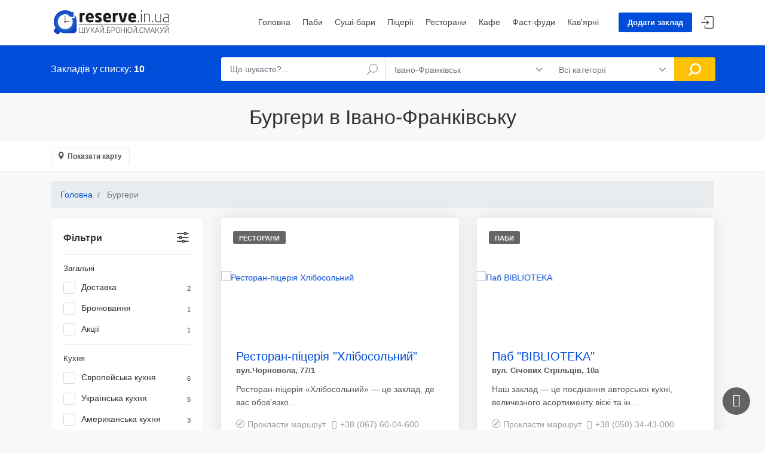

--- FILE ---
content_type: text/html; charset=UTF-8
request_url: https://reserve.in.ua/ivano-frankivsk/burgeri
body_size: 55822
content:
<!DOCTYPE html>
<html lang="uk-UA">
<head>
    <meta charset="UTF-8">
    <meta http-equiv="X-UA-Compatible" content="IE=edge">
    <meta name="viewport" content="width=device-width, initial-scale=1, shrink-to-fit=no">
    <meta name="author" content="reserve.in.ua">
        <title>Бургери в Івано-Франківську</title>
    
    <!-- Favicons-->
    
        <meta property="og:image" content="https://reserve.in.ua/img/og_image.jpg"/>
        <!-- Global site tag (gtag.js) - Google Analytics -->
    <script async src="https://www.googletagmanager.com/gtag/js?id=UA-147217519-1"></script>
    <script>
        window.dataLayer = window.dataLayer || [];
        function gtag(){dataLayer.push(arguments);}
        gtag('js', new Date());

        gtag('config', 'UA-147217519-1');
    </script>



    <meta name="description" content="Бургери в Івано-Франківську: карта, графіки роботи, онлайн бронювання столиків, фотографії, телефони, меню та рекомендації.">
<meta property="og:title" content="Бургери в Івано-Франківську">
<meta name="csrf-param" content="_csrf-frontend">
<meta name="csrf-token" content="cRZETovT_IJV96zuaMb-jR-6iYeZIeAWJGojLf3Q_H1GfXEsyaqXyBiv1KYumbi_Tc7r5s9FslB0HRdyu6GpFw==">

<link href="https://reserve.in.ua/ivano-frankivsk/burgeri" rel="canonical">
<link type="image/x-icon" href="/favicon.ico" rel="shortcut icon">
<link href="/css/bootstrap.min.css" rel="stylesheet">
<link href="/css/leaflet.css" rel="stylesheet">
<link href="/css/style.css" rel="stylesheet">
<link href="/css/vendors.css" rel="stylesheet">
<link href="/css/custom.css" rel="stylesheet">
<link href="/assets/460879ba/themes/smoothness/jquery-ui.css" rel="stylesheet">
<link href="/assets/9ffc7edc/pnotify.core.css" rel="stylesheet">
<link href="/assets/9ffc7edc/pnotify.buttons.css" rel="stylesheet">
<script>let places = [["Паб \"BIBLIOTEKA\"","48.920170","24.706235","вул. Січових Стрільців, 10а"],["Whiskey Pub \"Старий пес\"","48.920727","24.711536","Площа Міцкевича, 4"],["Паб \"Буха-Rest\"","48.937793","24.736087","вул. Вовчинецька, 219а"],["Best Burger & Pizza","48.9199851","24.7078708","вул. Січових стрільців, 13"],["Бургер бар \"ЧийТоБургер\"","48.919891","24.706436","вул. Січових Стрільців, 10"],["Ресторан-піцерія \"Хлібосольний\"","48.913760","24.701332","вул.Чорновола, 77/1"],["Піцерія \"Mamamia\"","48.926386","24.731973","вул. Української Дивізії, 9"],["Butch Grill & Wine","48.9264748","24.7017521","вул. Тичини, 61А"],["Гастробар \"Балкон\"","48.9217616","24.7101476","площа Ринок, 8"],["Bella Ciao","48.9236921","24.7112775","вул. Тринітарська, 11"]];</script></head>
<body>
<div class="preloader" style="
    position:fixed;
    left:0;
    top:0;
    width:100%;
    height:100%;
    z-index:999999;
    background: rgb(255,255,255) url(/img/logo-preloader.svg) no-repeat center center;
"></div>
<div class="preloader"></div>
<div id="page">

    
<header class="header_in">
    <div class="container">
        <div class="row">
            <div class="col-lg-3 col-12">
                <div id="logo">
                    <a href="/">
                        <img src="/img/logo.svg" width="200" height="40" alt="" class="logo_sticky">
                    </a>
                </div>
            </div>
            <div class="col-lg-9 col-12">
                <ul id="top_menu">
                    <li><a href="/place/create" class="btn_add" >Додати заклад</a></li>
                                            <li><a href="/login"  class="login" title="Увійти">Увійти</a></li>
                                    </ul>
                <!-- /top_menu -->
                <a href="#menu" class="btn_mobile">
                    <div class="hamburger hamburger--spin" id="hamburger">
                        <div class="hamburger-box">
                            <div class="hamburger-inner"></div>
                        </div>
                    </div>
                </a>
                <nav id="menu" class="main-menu">
                    <ul>
                        <li><span><a href="/">Головна</a></span></li>
                        
    <li>
        <span>
            <a href="/ivano-frankivsk/pubs/">
                Паби            </a>
        </span>
    </li>
    <li>
        <span>
            <a href="/ivano-frankivsk/sushibars/">
                Суші-бари            </a>
        </span>
    </li>
    <li>
        <span>
            <a href="/ivano-frankivsk/pizzerias/">
                Піцерії            </a>
        </span>
    </li>
    <li>
        <span>
            <a href="/ivano-frankivsk/restaurants/">
                Ресторани            </a>
        </span>
    </li>
    <li>
        <span>
            <a href="/ivano-frankivsk/cafe/">
                Кафе            </a>
        </span>
    </li>
    <li>
        <span>
            <a href="/ivano-frankivsk/fastfood/">
                Фаст-фуди            </a>
        </span>
    </li>
    <li>
        <span>
            <a href="/ivano-frankivsk/coffeeshops/">
                Кав'ярні            </a>
        </span>
    </li>
                    </ul>
                </nav>
            </div>
        </div>
        <!-- /row -->
    </div>
    <!-- /container -->
    <!-- search_mobile -->
    <div class="layer"></div>
    <div id="search_mobile">
        <a href="#" class="side_panel"><i class="icon_close"></i></a>
        <form action="/search" method="get">            <div class="custom-search-input-2">
            <div class="form-group">
                <input type="text" id="w4" class="form-control" name="search" value="" placeholder="Що шукаєте?...">                <i class="icon_search"></i>
            </div>
            <div class="form-group">
                <select name="city" class="wide form-control" onchange="location = '/' + this.value;">
                                            <option value="ivano-frankivsk"
                            selected>Івано-Франківськ                        </option>
                                            <option value="bukovel"
                            >Буковель                        </option>
                                    </select>
                <i class="icon_pin_alt"></i>
            </div>
            <div class="form-group">
                <select name="category" class="wide form-control">
                    <option value="all">Всі категорії</option>
                                            <option value="restaurants"
                             >Ресторани                        </option>
                                            <option value="cafe"
                             >Кафе                        </option>
                                            <option value="pubs"
                             >Паби                        </option>
                                            <option value="sushibars"
                             >Суші-бари                        </option>
                                            <option value="pizzerias"
                             >Піцерії                        </option>
                                            <option value="coffeeshops"
                             >Кав'ярні                        </option>
                                            <option value="fastfood"
                             >Фаст-фуди                        </option>
                                    </select>
            </div>
            <input type="submit" value="Знайти">
        </div>
        </form>    </div>
    <!-- /search_mobile -->
</header>
<!-- /header -->

    
<!--<script>-->
<!--    if (navigator.geolocation) {-->
<!--        navigator.geolocation.getCurrentPosition(function (position) {-->
<!--            // Текущие координаты.-->
<!--            var latitude = position.coords.latitude;-->
<!--            var longitude = position.coords.longitude;-->
<!--        });-->
<!--    } else {-->
<!--        console.log(error);-->
<!--    }-->
<!--</script>-->

<main>
    <div id="results">
        <div class="container">
            <div class="row">
                <div class="col-lg-3 col-md-4 col-10">
                    <h4>Закладів у списку: <strong>10</strong></h4>
                </div>
                <div class="col-lg-9 col-md-8 col-2">
                    <form action="/search" method="get">                    <a href="#0" class="side_panel btn_search_mobile"></a> <!-- /open search panel -->
                    <div class="row no-gutters custom-search-input-2 inner">
                        <div class="col-lg-4">
                            <div class="form-group">
                                <input type="text" id="w0" class="form-control" name="search" value="" placeholder="Що шукаєте?...">                                <i class="icon_search"></i>
                            </div>
                        </div>
                        <div class="col-lg-4">
                            <select name="city" class="wide form-control" onchange="location = '/' + this.value;">
                                                                    <option value="ivano-frankivsk"
                                            selected>Івано-Франківськ                                    </option>
                                                                    <option value="bukovel"
                                            >Буковель                                    </option>
                                                            </select>
                        </div>
                        <div class="col-lg-3">
                            <select name="category" class="wide">
                                <option value="all">Всі категорії</option>
                                                                    <option value="restaurants"
                                            >Ресторани                                    </option>
                                                                    <option value="cafe"
                                            >Кафе                                    </option>
                                                                    <option value="pubs"
                                            >Паби                                    </option>
                                                                    <option value="sushibars"
                                            >Суші-бари                                    </option>
                                                                    <option value="pizzerias"
                                            >Піцерії                                    </option>
                                                                    <option value="coffeeshops"
                                            >Кав'ярні                                    </option>
                                                                    <option value="fastfood"
                                            >Фаст-фуди                                    </option>
                                                            </select>
                        </div>
                        <div class="col-lg-1">
                            <input type="submit" value="Знайти">
                        </div>
                    </div>
                    </form>                </div>
            </div>
            <!-- /row -->
        </div>
        <!-- /container -->
    </div>
    <!-- /results -->

    <h1 class="text-center catalog_main_tag">Бургери в Івано-Франківську</h1>

    <div class="filters_listing version_2  sticky_horizontal">
        <div class="container">
            <ul class="clearfix">
                <li>
                    <a class="btn_map">Показати карту</a>
                </li>
            </ul>
        </div>
        <!-- /container -->
    </div>
    <!-- /filters -->

    <div id="collapseMap">
        <div id="mapid"></div>
    </div>
    <!-- /Map -->

    <div class="container margin_60_35">
        <nav aria-label="breadcrumb">
            <ol itemscope="" itemtype="http://schema.org/BreadcrumbList" class="breadcrumb">

                <li itemprop="itemListElement" itemscope="" itemtype="http://schema.org/ListItem"
                    class="breadcrumb-item"><a itemprop="item" href="/"><span
                                itemprop="name">Головна</span></a>
                    <meta itemprop="position" content="1">
                </li>

                <li class="breadcrumb-item active" aria-current="page">
                    Бургери                </li>
            </ol>
        </nav>
        <div class="row">
            <aside class="col-lg-3" id="filter_sidebar">
                <div id="filters_col">
                    <a data-toggle="collapse" href="#collapseFilters" aria-expanded="false"
                       aria-controls="collapseFilters" id="filters_col_bt">Фільтри </a>
                    <div class="collapse show" id="collapseFilters">

                        <div class="filter_type">
    <form id="w1" action="/ivano-frankivsk/all" method="get">        <ul>
        <h6>Загальні</h6>
                            <li>
                <div class="form-group field-filter-delivery">
 <label class="container_check">Доставка<small>2</small><input type="checkbox" id="filter-delivery" name="delivery" value="1"><span class="checkmark"></span></label>
</div>            </li>
                            <li>
                <div class="form-group field-filter-booking">
 <label class="container_check">Бронювання<small>1</small><input type="checkbox" id="filter-booking" name="booking" value="1"><span class="checkmark"></span></label>
</div>            </li>
                        <li>
            <div class="form-group field-filter-promotions">
 <label class="container_check">Акції<small>1</small><input type="checkbox" id="filter-promotions" name="promotions" value="1"><span class="checkmark"></span></label>
</div>        </li>
                <!--        <li>-->
        <!--            -->        <!--        </li>-->

        
            
                            <h6>Кухня</h6>
            
                    
            
            
                                                <li>
                        <div class="form-group field-filter-filter-evropejska-kuhna">
 <label class="container_check">Європейська кухня<small>6</small><input type="checkbox" id="filter-filter-evropejska-kuhna" name="filter[evropejska-kuhna]" value="5"><span class="checkmark"></span></label>
</div>                    </li>
                                    
            
            
                                                <li>
                        <div class="form-group field-filter-filter-ukrainska-kuhna">
 <label class="container_check">Українська кухня<small>5</small><input type="checkbox" id="filter-filter-ukrainska-kuhna" name="filter[ukrainska-kuhna]" value="4"><span class="checkmark"></span></label>
</div>                    </li>
                                    
            
            
                                                
            
            
                                                
            
            
                                                
            
            
                                                <li>
                        <div class="form-group field-filter-filter-amerikanska-kuhna">
 <label class="container_check">Американська кухня<small>3</small><input type="checkbox" id="filter-filter-amerikanska-kuhna" name="filter[amerikanska-kuhna]" value="14"><span class="checkmark"></span></label>
</div>                    </li>
                                    
            
            
                                                <li>
                        <div class="form-group field-filter-filter-italijska-kuhna">
 <label class="container_check">Італійська кухня<small>3</small><input type="checkbox" id="filter-filter-italijska-kuhna" name="filter[italijska-kuhna]" value="15"><span class="checkmark"></span></label>
</div>                    </li>
                                    
            
            
                                                
            
                            <h6>Особливості харчування</h6>
            
                    
            
            
                                                <li>
                        <div class="form-group field-filter-filter-alkogolni-napoi">
 <label class="container_check">Алкогольні напої<small>3</small><input type="checkbox" id="filter-filter-alkogolni-napoi" name="filter[alkogolni-napoi]" value="45"><span class="checkmark"></span></label>
</div>                    </li>
                                    
            
            
                                                <li>
                        <div class="form-group field-filter-filter-street-food">
 <label class="container_check">Street food<small>3</small><input type="checkbox" id="filter-filter-street-food" name="filter[street-food]" value="36"><span class="checkmark"></span></label>
</div>                    </li>
                                    
            
            
                                                <li>
                        <div class="form-group field-filter-filter-bbq">
 <label class="container_check">BBQ<small>3</small><input type="checkbox" id="filter-filter-bbq" name="filter[bbq]" value="37"><span class="checkmark"></span></label>
</div>                    </li>
                                    
            
            
                                                <li>
                        <div class="form-group field-filter-filter-vegetarianski-stravi">
 <label class="container_check">Вегетаріанські страви<small>2</small><input type="checkbox" id="filter-filter-vegetarianski-stravi" name="filter[vegetarianski-stravi]" value="39"><span class="checkmark"></span></label>
</div>                    </li>
                                    
            
            
                                                
            
            
                                                
            
            
                                                
            
            
                                                
            
            
                                                <li>
                        <div class="form-group field-filter-filter-ditace-menu">
 <label class="container_check">Дитяче меню<small>4</small><input type="checkbox" id="filter-filter-ditace-menu" name="filter[ditace-menu]" value="20"><span class="checkmark"></span></label>
</div>                    </li>
                                    
            
                            <h6>Послуги</h6>
            
                    
            
            
                                                
            
            
                                                <li>
                        <div class="form-group field-filter-filter-dostavka">
 <label class="container_check">Доставка<small>7</small><input type="checkbox" id="filter-filter-dostavka" name="filter[dostavka]" value="21"><span class="checkmark"></span></label>
</div>                    </li>
                                    
            
            
                                                
            
            
                                                <li>
                        <div class="form-group field-filter-filter-litnij-majdancik">
 <label class="container_check">Літній майданчик<small>2</small><input type="checkbox" id="filter-filter-litnij-majdancik" name="filter[litnij-majdancik]" value="23"><span class="checkmark"></span></label>
</div>                    </li>
                                    
            
            
                                                
            
            
                                                
            
            
                                                
            
            
                                                
            
            
                                                <li>
                        <div class="form-group field-filter-filter-kreditni-kartki">
 <label class="container_check">Кредитні картки<small>8</small><input type="checkbox" id="filter-filter-kreditni-kartki" name="filter[kreditni-kartki]" value="25"><span class="checkmark"></span></label>
</div>                    </li>
                                    
            
            
                                                
            
            
                                                <li>
                        <div class="form-group field-filter-filter-kalan">
 <label class="container_check">Кальян<small>2</small><input type="checkbox" id="filter-filter-kalan" name="filter[kalan]" value="28"><span class="checkmark"></span></label>
</div>                    </li>
                                        </ul>

    <button type="submit" class="add_top_30 btn_1 full-width purchase">Фільтрувати</button>
    </form></div>

                    </div>
                    <!--/collapse -->
                </div>
                <!--/filters col-->
            </aside>
            <!-- /aside -->

            <div class="col-lg-9">
                <div class="row list-view">
                                            
<div class="col-md-6 item" data-key="264"><div class="strip grid">
    <figure>
                <a href="/ivano-frankivsk/restaurants/restoran-piceria-hlibosolnij"><img src="/423/images/image-by-item-and-alias?item=Place264&dirtyAlias=a177448fc2-1_460x306.jpeg" class="img-fluid" alt="Ресторан-піцерія Хлібосольний">
            <div class="read_more"><span>Детальніше</span></div>
        </a>
        <small>Ресторани</small>
    </figure>
    <div class="wrapper">
        <h3>
            <a href="/ivano-frankivsk/restaurants/restoran-piceria-hlibosolnij">
                Ресторан-піцерія "Хлібосольний"            </a>
        </h3>
        <small>
            вул.Чорновола, 77/1        </small>
        <p>Ресторан-піцерія &laquo;Хлібосольний&raquo; &mdash; це заклад, де вас обов&rsquo;язко...</p>
                    <a target="_blank" class="address" href="https://www.google.com/maps/dir//48.913760,24.701332">Прокласти маршрут</a>
                            <a href="tel:+380676004600" class="item_phone"><i class="icon-call"></i>+38 (067) 60-04-600</a>
            </div>
    <ul>
        <li>
                            <span class="loc_closed">Зачинено</span>                    </li>
        <li>
            <div class="score">
                <span>Рейтинг закладу<em>(від 0 до 10)</em></span>
                <strong>0</strong>
            </div>
        </li>
    </ul>
</div>
<!-- /strip grid -->
</div>
<div class="col-md-6 item" data-key="38"><div class="strip grid">
    <figure>
                <a href="/ivano-frankivsk/pubs/pab-biblioteka"><img src="/83/images/image-by-item-and-alias?item=Place38&dirtyAlias=6e06e1deca-1_460x306.jpg" class="img-fluid" alt="Паб BIBLIOTEKA">
            <div class="read_more"><span>Детальніше</span></div>
        </a>
        <small>Паби</small>
    </figure>
    <div class="wrapper">
        <h3>
            <a href="/ivano-frankivsk/pubs/pab-biblioteka">
                Паб "BIBLIOTEKA"            </a>
        </h3>
        <small>
            вул. Січових Стрільців, 10а        </small>
        <p>Наш заклад &mdash; це поєднання авторської кухні, величезного асортименту віскі та ін...</p>
                    <a target="_blank" class="address" href="https://www.google.com/maps/dir//48.920170,24.706235">Прокласти маршрут</a>
                            <a href="tel:+380503443000" class="item_phone"><i class="icon-call"></i>+38 (050) 34-43-000</a>
            </div>
    <ul>
        <li>
                            <span class="loc_closed">Зачинено</span>                    </li>
        <li>
            <div class="score">
                <span>Рейтинг закладу<em>(від 0 до 10)</em></span>
                <strong>0</strong>
            </div>
        </li>
    </ul>
</div>
<!-- /strip grid -->
</div>
<div class="col-md-6 item" data-key="39"><div class="strip grid">
    <figure>
                <a href="/ivano-frankivsk/pubs/whiskey-pub-starij-pes"><img src="/84/images/image-by-item-and-alias?item=Place39&dirtyAlias=d00392dcce-1_460x306.jpg" class="img-fluid" alt="Whiskey Pub Старий пес">
            <div class="read_more"><span>Детальніше</span></div>
        </a>
        <small>Паби</small>
    </figure>
    <div class="wrapper">
        <h3>
            <a href="/ivano-frankivsk/pubs/whiskey-pub-starij-pes">
                Whiskey Pub "Старий пес"            </a>
        </h3>
        <small>
            Площа Міцкевича, 4        </small>
        <p>Тут витає атмосфера затишку, комфорту та, одночасно, швидкого плину позитивних емоцій...</p>
                    <a target="_blank" class="address" href="https://www.google.com/maps/dir//48.920727,24.711536">Прокласти маршрут</a>
                            <a href="tel:+380675557775" class="item_phone"><i class="icon-call"></i>+38 (067) 55-57-775</a>
            </div>
    <ul>
        <li>
                            <span class="loc_closed">Зачинено</span>                    </li>
        <li>
            <div class="score">
                <span>Рейтинг закладу<em>(від 0 до 10)</em></span>
                <strong>0</strong>
            </div>
        </li>
    </ul>
</div>
<!-- /strip grid -->
</div>
<div class="col-md-6 item" data-key="91"><div class="strip grid">
    <figure>
                <a href="/ivano-frankivsk/fastfood/best-burger-pizza"><img src="/142/images/image-by-item-and-alias?item=Place91&dirtyAlias=7694bf77fe-1_460x306.jpg" class="img-fluid" alt="Best Burger & Pizza">
            <div class="read_more"><span>Детальніше</span></div>
        </a>
        <small>Фаст-фуди</small>
    </figure>
    <div class="wrapper">
        <h3>
            <a href="/ivano-frankivsk/fastfood/best-burger-pizza">
                Best Burger & Pizza            </a>
        </h3>
        <small>
            вул. Січових стрільців, 13        </small>
        <p>Бест Бургер&reg; - одна з найпопулярніших мереж ресторанів швидкого обслуговування в...</p>
                    <a target="_blank" class="address" href="https://www.google.com/maps/dir//48.9199851,24.7078708">Прокласти маршрут</a>
                    </div>
    <ul>
        <li>
                            <span class="loc_closed">Зачинено</span>                    </li>
        <li>
            <div class="score">
                <span>Рейтинг закладу<em>(від 0 до 10)</em></span>
                <strong>0</strong>
            </div>
        </li>
    </ul>
</div>
<!-- /strip grid -->
</div>
<div class="col-md-6 item" data-key="231"><div class="strip grid">
    <figure>
                <a href="/ivano-frankivsk/cafe/burger-bar-cijtoburger"><img src="/417/images/image-by-item-and-alias?item=Place231&dirtyAlias=fedf9e88d7-1_460x306.jpg" class="img-fluid" alt="Бургер бар ЧийТоБургер">
            <div class="read_more"><span>Детальніше</span></div>
        </a>
        <small>Кафе</small>
    </figure>
    <div class="wrapper">
        <h3>
            <a href="/ivano-frankivsk/cafe/burger-bar-cijtoburger">
                Бургер бар "ЧийТоБургер"            </a>
        </h3>
        <small>
            вул. Січових Стрільців, 10        </small>
        <p>ЧийТоБургер" - заклад нереально смачних бургерів.
Ми уважно ставимось до ваших смакі...</p>
                    <a target="_blank" class="address" href="https://www.google.com/maps/dir//48.919891,24.706436">Прокласти маршрут</a>
                            <a href="tel:+380955819090" class="item_phone"><i class="icon-call"></i>+38 (095) 58-19-090</a>
            </div>
    <ul>
        <li>
                            <span class="loc_closed">Зачинено</span>                    </li>
        <li>
            <div class="score">
                <span>Рейтинг закладу<em>(від 0 до 10)</em></span>
                <strong>0</strong>
            </div>
        </li>
    </ul>
</div>
<!-- /strip grid -->
</div>
<div class="col-md-6 item" data-key="255"><div class="strip grid">
    <figure>
                <a href="/ivano-frankivsk/restaurants/gastrobar-balkon"><img src="/395/images/image-by-item-and-alias?item=Place255&dirtyAlias=adf5beb1d8-1_460x306.jpg" class="img-fluid" alt="Гастробар Балкон">
            <div class="read_more"><span>Детальніше</span></div>
        </a>
        <small>Ресторани</small>
    </figure>
    <div class="wrapper">
        <h3>
            <a href="/ivano-frankivsk/restaurants/gastrobar-balkon">
                Гастробар "Балкон"            </a>
        </h3>
        <small>
            площа Ринок, 8        </small>
        <p>Коли вам хочеться заховатися від галасу велелюдних вулиць, але при цьому залишатися у...</p>
                    <a target="_blank" class="address" href="https://www.google.com/maps/dir//48.9217616,24.7101476">Прокласти маршрут</a>
                            <a href="tel:+380988620262" class="item_phone"><i class="icon-call"></i>+38 (098) 86-20-262</a>
            </div>
    <ul>
        <li>
                            <span class="loc_closed">Зачинено</span>                    </li>
        <li>
            <div class="score">
                <span>Рейтинг закладу<em>(від 0 до 10)</em></span>
                <strong>0</strong>
            </div>
        </li>
    </ul>
</div>
<!-- /strip grid -->
</div>
<div class="col-md-6 item" data-key="43"><div class="strip grid">
    <figure>
                <a href="/ivano-frankivsk/pubs/pab-buha-rest"><img src="/88/images/image-by-item-and-alias?item=Place43&dirtyAlias=764d7f4c98-1_460x306.jpg" class="img-fluid" alt="Паб Буха-Rest">
            <div class="read_more"><span>Детальніше</span></div>
        </a>
        <small>Паби</small>
    </figure>
    <div class="wrapper">
        <h3>
            <a href="/ivano-frankivsk/pubs/pab-buha-rest">
                Паб "Буха-Rest"            </a>
        </h3>
        <small>
            вул. Вовчинецька, 219а        </small>
        <p>Формула щастя - вона проста: береш пару унцій доброго пива з м'ясом та ділиш на кільк...</p>
                    <a target="_blank" class="address" href="https://www.google.com/maps/dir//48.937793,24.736087">Прокласти маршрут</a>
                            <a href="tel:+380677766119" class="item_phone"><i class="icon-call"></i>+38 (067) 77-66-119</a>
            </div>
    <ul>
        <li>
                            <span class="loc_closed">Зачинено</span>                    </li>
        <li>
            <div class="score">
                <span>Рейтинг закладу<em>(від 0 до 10)</em></span>
                <strong>0</strong>
            </div>
        </li>
    </ul>
</div>
<!-- /strip grid -->
</div>
<div class="col-md-6 item" data-key="202"><div class="strip grid">
    <figure>
                <a href="/ivano-frankivsk/pizzerias/piceria-mamamia"><img src="/317/images/image-by-item-and-alias?item=Place202&dirtyAlias=82d6c4e0ea-1_460x306.jpg" class="img-fluid" alt="Піцерія Mamamia">
            <div class="read_more"><span>Детальніше</span></div>
        </a>
        <small>Піцерії</small>
    </figure>
    <div class="wrapper">
        <h3>
            <a href="/ivano-frankivsk/pizzerias/piceria-mamamia">
                Піцерія "Mamamia"            </a>
        </h3>
        <small>
            вул. Української Дивізії, 9        </small>
        <p>Рецепт нашої піци привезений з Тоскани у 2011 році власником/шеф-кухарем, який декіль...</p>
                    <a target="_blank" class="address" href="https://www.google.com/maps/dir//48.926386,24.731973">Прокласти маршрут</a>
                            <a href="tel:+380668001343" class="item_phone"><i class="icon-call"></i>+38 (066) 80-01-343</a>
            </div>
    <ul>
        <li>
                            <span class="loc_closed">Зачинено</span>                    </li>
        <li>
            <div class="score">
                <span>Рейтинг закладу<em>(від 0 до 10)</em></span>
                <strong>0</strong>
            </div>
        </li>
    </ul>
</div>
<!-- /strip grid -->
</div>
<ul class="pagination hidden"><li class="prev disabled"><span>&laquo;</span></li>
<li class="active"><a href="/ivano-frankivsk/burgeri?page=1" data-page="0">1</a></li>
<li><a href="/ivano-frankivsk/burgeri?page=2" data-page="1">2</a></li>
<li class="next"><a href="/ivano-frankivsk/burgeri?page=2" data-page="1">&raquo;</a></li></ul>
                    
                </div>
                <!-- /row -->

            </div>
            <!-- /col -->
        </div>

    </div>
    <!-- /container -->

</main>
<!--/main-->

    <footer class="plus_border">
        <div class="container margin_60_35">
            <div class="row">

                <div class="col-lg-4 col-md-6 col-sm-6">
                    <a data-toggle="collapse" data-target="#collapse_ft_1" aria-expanded="false" aria-controls="collapse_ft_1" class="collapse_bt_mobile">
                        <h3>Швидкі посилання</h3>
                        <div class="circle-plus closed">
                            <div class="horizontal"></div>
                            <div class="vertical"></div>
                        </div>
                    </a>
                    <div class="collapse show" id="collapse_ft_1">
                        <ul class="links">
                            <li><a href="/about">Інформація для закладів</a></li>
                            <li><a href="/rules">Правила користування сайтом</a></li>
                            <li><a href="/faq">Часті запитання</a></li>
                            <li><a href="/price">Умови співпраці</a></li>
                            <li><a href="/blog">Блог</a></li>
                                                    </ul>
                    </div>
                </div>

                <div class="col-lg-4 col-md-6 col-sm-6">
                    <a data-toggle="collapse" data-target="#collapse_ft_3" aria-expanded="false" aria-controls="collapse_ft_3" class="collapse_bt_mobile">
                        <h3>Зв'язок з reserve.in.ua</h3>
                        <div class="circle-plus closed">
                            <div class="horizontal"></div>
                            <div class="vertical"></div>
                        </div>
                    </a>
                    <div class="collapse show" id="collapse_ft_3">
                        <ul class="contacts">
                            <li><i class="ti-headphone-alt"></i>(050) 812-94-67</li>
                            <li><i class="ti-email"></i><a href="mailto:info@reserve.in.ua">info@reserve.in.ua</a></li>
                        </ul>
                    </div>
                </div>
                <div class="col-lg-4 col-md-6 col-sm-6">
                    <a data-toggle="collapse" data-target="#collapse_ft_4" aria-expanded="false" aria-controls="collapse_ft_4" class="collapse_bt_mobile">
                        <div class="circle-plus closed">
                            <div class="horizontal"></div>
                            <div class="vertical"></div>
                        </div>
                        <h3>Приєднуйся до нас</h3>
                    </a>
                    <div class="collapse show" id="collapse_ft_4">
                        <div id="newsletter">
                            <div id="message-newsletter"></div>
                        </div>
                        <div class="follow_us">
                            <ul>
                                <li><a target="_blank" rel="nofollow" href="https://www.facebook.com/102009014499644"><i class="ti-facebook"></i></a></li>
                                <li><a target="_blank" rel="nofollow" href="https://www.instagram.com/reserve_ua"><i class="ti-instagram"></i></a></li>
                            </ul>
                        </div>
                    </div>
                </div>
            </div>
            <!-- /row-->
        </div>
    </footer>
    <!--/footer-->

</div>
<!-- page -->

<!-- Sign In Popup -->
<div id="sign-in-dialog" class="zoom-anim-dialog mfp-hide">
    <div class="small-dialog-header">
        <h3>Увійти</h3>
    </div>
    <form>
        <div class="sign-in-wrapper">
            <a href="#0" class="social_bt facebook">Увійти через Facebook</a>
            <div class="divider"><span>або</span></div>
            <div class="form-group">
                <label>Email</label>
                <input type="email" class="form-control" name="email" id="email">
                <i class="icon_mail_alt"></i>
            </div>
            <div class="form-group">
                <label>Пароль</label>
                <input type="password" class="form-control" name="password" id="password" value="">
                <i class="icon_lock_alt"></i>
            </div>
            <div class="clearfix add_bottom_15">
                <div class="checkboxes float-left">
                    <label class="container_check">Запам'ятати
                        <input type="checkbox">
                        <span class="checkmark"></span>
                    </label>
                </div>
                <div class="float-right mt-1"><a id="forgot" href="javascript:void(0);">Забули пароль?</a></div>
            </div>
            <div class="text-center"><input type="submit" value="Увійти" class="btn_1 full-width"></div>
            <div class="text-center">
                Немаєте аккаута? <a href="account.html">Зареєструватися</a>
            </div>
            <div id="forgot_pw">
                <div class="form-group">
                    <label>Введіть email</label>
                    <input type="email" class="form-control" name="email_forgot" id="email_forgot">
                    <i class="icon_mail_alt"></i>
                </div>
                <p>Ви отримаєте електронний лист із посиланням, за допомогою якого ви зможете змінити пароль на новий.</p>
                <div class="text-center"><input type="submit" value="Скинути пароль" class="btn_1"></div>
            </div>
        </div>
    </form>
    <!--form -->
</div>
<!-- /Sign In Popup -->

<div id="toTop"></div><!-- Back to top button -->

<script src="/vendor/jquery/jquery-3.3.1.min.js"></script>
<script src="/assets/63faff51/yii.js"></script>
<script src="/js/functions.js"></script>
<script src="/js/leaflet.js"></script>
<script src="/js/markerclusterer.js"></script>
<script src="/js/map.js"></script>
<script src="/assets/460879ba/jquery-ui.js"></script>
<script src="/assets/63faff51/yii.validation.js"></script>
<script src="/assets/63faff51/yii.activeForm.js"></script>
<script src="/assets/d287c4e7/callbacks.js"></script>
<script src="/assets/d287c4e7/jquery-ias.js"></script>
<script src="/assets/d287c4e7/extension/paging.js"></script>
<script src="/assets/d287c4e7/extension/spinner.js"></script>
<script src="/assets/d287c4e7/extension/trigger.js"></script>
<script src="/assets/d287c4e7/extension/noneleft.js"></script>
<script src="/assets/d287c4e7/extension/history.js"></script>
<script src="/assets/9ffc7edc/pnotify.core.js"></script>
<script src="/assets/9ffc7edc/pnotify.buttons.js"></script>
<script>jQuery(function ($) {
jQuery('#w0').autocomplete({"source":["Кав\u0027ярня \u0022Coffee Kiss\u0022","Ресторан \u0022Golden Time\u0022","Maria Garden hotel \u0026 restaurant","TREBA Pizza","Ресторан \u0022Tarilka\u0022","Сімейна ресторація \u0022Повидло\u0022","Ресторан \u0022Фамілія\u0022","Royal Burger","Панорама Паб","Pab Gambrinus","Піцерія \u0022Vostra Casa\u0022","Chicken Hut (вул. Залізнична)","М\u0027ясний клуб \u0022RONDEL\u0022","Кейкерія \u0022Cakes\u0026Bubbles\u0022","Готельно-ресторанний комплекс \u0022Роляда\u0022","Express Pizza","Паб \u0022Papa Beer\u0022","Їдальня \u0022Пегас\u0022","Кафе \u0022Баскервіль\u0022","Їдальня \u0022Перше-Друге\u0022","Паб \u0022Баварія\u0022","Tsunami sushi","Ресторація \u0022Прянощі\u0022","Ресторан \u0022Холодець\u0022","Ресторан-піцерія \u0022Хлібосольний\u0022","Ресторан \u0022Vinoteka\u0022","Кафе \u0022Барбос\u0022","Ресторація «Маєток»","Паб \u0022Бочка\u0022","La П’єц","Ресторан грузинської кухні \u0022Діді Гулі\u0022","Паб \u00225НИЦЯ\u0022","Бар \u0022Потоцький Potocki\u0022","Готельно-ресторанний комплекс \u0022Канада\u0022","Суші-бар «Медуза»","Суші-студія «ISushi»","Ресторан \u0022Cruse de gustos\u0022","Остерія Піцерія \u0022Мінерва\u0022","Пивний клуб \u0022ДЕСЯТКА\u0022","Містер Чебурек","Кавова гільдія (вул. Шопена)","Mamenori Суші","Street Coffee (вул. Незалежності)","Ресторан \u0022Poverh\u0022","UMAMI sushi","Піцерія \u0022Pronto Pizza\u0022","Чарочна \u0022Артур Бернс\u0022","Beer House (Івана Павла ІІ)","Lounge Bar \u0022KALE\u0022","Піцерія \u0022Provincia\u0022","Піцерія «Піца плюс»","Ресторан \u0022Fazenda family park\u0022","Піцерія \u0022Тета Піца\u0022","Euro bar \u0022Білий Налив\u0022","Паб \u0022BIBLIOTEKA\u0022","Кафе-бар \u0022Талер\u0022","Beer banka","City Pizza","Дитячий ресторан \u0022Yummy\u0022","Шеф Клуб ","Кафе \u0022Акрополь\u0022","Пивний клуб  \u0022PivoTeka\u0022","Ресторан \u0022Україночка\u0022","Бар \u0022П\u0027яна Вишня\u0022","Кондитерське кафе \u0022Цукерня\u0022","Ресторація \u0022Хата Багата\u0022","Smaki-maki","Ресторан \u0022Tower\u0022","Піца \u0022Чубі Бум\u0022","Лаунж бар \u0022КАЛЄ\u0022","Ресторан \u0022Аркан\u0022","Суші бар «Naminaj» ","Кав\u0027ярня \u0022Галка\u0022","Mondays cafe \u0026 store","Бенкетний зал \u0022Ювілейний\u0022 (Калинова Слобода)","Піцерія \u0022Флоренс\u0022","Ресторан \u0022Гранд Готель Роксолана\u0022","Піцерія \u0022Тіп Топ\u0022","BrunoPizza","Готель-ресторан \u0022Nebos\u0022","Happy Sushi","Ресторан \u0022Villa Park\u0022","Passage Gartenberg","Фамільна ресторація \u0022Focaccia\u0022","Паб \u0022DoBeerMAN\u0022","Ресторан \u0022Мафія F\u0022","Canadian Food","M\u0026S Doner","Пивоварня \u0022Bartik beer\u0022","Кав\u0027ярня-кондитерська \u0022Цар Хліб\u0022 (Курбаса)","Ресторація \u0022Forest House\u0022","Кав\u0027ярня \u0022Kimbo\u0022","Кав\u0027ярня-кондитерська \u0022Цар Хліб\u0022 (Галицька)","Franklin Lounge Bar","Кав’ярня-пекарня \u0022Old baker\u0022","Whiskey Pub \u0022Старий пес\u0022","Піцерія \u0022Ацтека\u0022","Ресторан \u0022Надія\u0022","Ресторан \u0022Овен\u0022","Best Burger \u0026 Pizza","Дитяче кафе \u0022Мама Мія\u0022","Шинок \u0022Калина\u0022","Кафе-кондитерська \u0022Delikacia\u0022","Кафе \u0022Таверна Швейк\u0022","Chicken Hut (вул. Бандери)","Ресторан «Япона Хата»","Піцерія \u0022Peperoncino\u0022","Ресторан \u0022Фонтуш\u0022","Ресторан-театр «Кабукі» (Стуса)","Суші Мастер","Піцерія \u0022Pizza \u0026 Pasta\u0022","Pizza-IF","Ресторан \u0022Глорія\u0022","Ресторація \u0022- КАМІН - COME IN -\u0022","SAKURA SUSHI","Пивоварня \u0022Good Brewery\u0022","Street Food \u0022MERCI\u0022","Copper Head. Beer workshop","Ресторан \u0022Зосина Воля\u0022","Піцерія \u0022Gustoso E Veloce\u0022","Бургер бар \u0022ЧийТоБургер\u0022","Ресторан \u0022Basilico\u0022","Ресторан \u0022Fabbrica\u0022","Vera pizza","Лаунж-бар \u0022Піратос\u0022","Гастробар \u0022Балкон\u0022","Кафе \u0022Кухня Прикарпаття\u0022","Готельно-ресторанний комплекс \u0022Mon Ami\u0022","Ресторація \u0022Кухня\u0022","Ресторан \u0022Corassini Grill \u0026 Wine\u0022","Шкварок Pub","Ресторан \u0022Вино \u0026 м\u0027ясо\u0022","Кав\u0027ярня \u0022Кава Станіслава\u0022","Кав\u0027ярня \u0022Profiterole\u0022","Ресторан-кафе \u0022AMIGOS\u0022","Chicken Hut (вул. Бельведерська)","Кав\u0027ярня \u0022Фабрика кави\u0022","Піцерія \u0022Оскар\u0022","Chicken Hut (Пасічна)","Кафе \u0022Сита ложка\u0022","Піцерія \u0022Parmigiano\u0022","Ресторація \u0022Сова\u0022","Ресторан \u0022ФранКо\u0022","Паб \u0022Грот\u0022","Ресторан \u0022Гражда\u0022","Ресторан \u0022Вулик\u0022","Паб \u0022Буха-Rest\u0022","Стейк-хаус \u0022Brunnen\u0022","Паб \u0022Bierkeller\u0022","Ресторан \u0022Марвель\u0022","Love Sushi","Бар \u0022Beer Paradise\u0022","Готельно-ресторанний комплекс \u0022Галицька садиба\u0022","Gora coffee roasters","Beer House (Вовчинецька)","Ресторан \u0022Терра\u0022","Ресторан \u0022Прованс\u0022","Піцерія \u0022Mamamia\u0022","Ресторан \u00224 сезони\u0022","Кафе \u0022MANUFACTURA\u0022","Паб \u0022Пан Кабан\u0022","Chicken Hut (вул. Сахарова)","Ресторан \u0022Лелеч\u0022","Ресторан \u0022Титанік\u0022","Кав\u0027ярня \u0022Aroma Kava\u0022","Ресторан японської кухні \u0022Mirai\u0022","Ресторан \u0022Churrasco Grill\u0022","Ресторан \u0022Крендель\u0022","Готельно-ресторанний комплекс \u0022Тріо\u0022","Паб \u0022Панське\u0022","Хамая Суші ІФ","Віскі-паб \u0022Бірмен\u0022","Кальян-клуб «Медуза»","Пиво Маркет (Двірська)","Піцерія \u0022Паляніzzа\u0022","Ресторан \u0022Оскар\u0022","Пивний магазин \u0022Pivnizza\u0022","Піцерія \u0022CosmoPizza\u0022","Брамборак","Gallery Lounge \u0026 coffee-in (Gallery Lounge)","Beer House (Хоткевича)","Кафе \u0022Рутка\u0022","Бістро \u0022Kraus House\u0022","Паб \u0022На Валах\u0022","Chicken Hut (вул. Івасюка)","Пиво Маркет (Дудаєва)","Піцерія \u0022New York Street Pizza\u0022","Піцерія \u0022Calabria\u0022","Кафе \u0022Штрудель\u0022","Super Pizza","Громадський ресторан \u0022Urban Space 100\u0022","Кафе-їдальня \u0022Капуста\u0022","Butch Grill \u0026 Wine","Пиво Маркет (Кисилевської)","Сімейна ресторація Мулярових","Reikartz Парк Готель ","Кав\u0027ярня \u0022Говорить Івано-Франківськ\u0022","Готельно-ресторанний комплекс \u0022Станіславський двір\u0022","Паб \u0022Best Beer\u0022","Паб \u0022Легенда\u0022","Franklin Lounge Bar","Піцерія \u0022Цимес\u0022","Sushi-if","Ципа Taphouse","Ресторан-театр «Кабукі» (Короля Данила)","Піцерія \u0022Viva Italia\u0022","Донер Кебаб","Піцерія \u0022Bristo\u0022","Ресторан \u0022МерАй\u0022","ПінтаПаб","Ресторан \u0022Fragolini\u0022","Good Sushi \u0026 Pizza","Mama pizza","Ресторан \u0022Черчілль\u0022","Ресторан \u0022Легенда Центр\u0022","Vegano Hooligano Ivano-Frankivsk","Кав\u0027ярня \u00223\/7 coffee boutique\u0022","Bella Ciao","ГOСТ Бар","Ресторан \u0022Франц\u0022","Піцерія \u0022Ама\u0022","Ресторан \u0022Коzачок\u0022","Сhilis pub","Готель-ресторан \u0022Чорний замок\u0022","БЕЛЬВЕДЕР піца","Refractario"],"minLength":"3","autoFill":true});
jQuery('#w1').yiiActiveForm([{"id":"filter-delivery","name":"delivery","container":".field-filter-delivery","input":"#filter-delivery","validate":function (attribute, value, messages, deferred, $form) {yii.validation.boolean(value, messages, {"trueValue":"1","falseValue":"0","message":"Значення \"Delivery\" має дорівнювати \"1\" або \"0\".","skipOnEmpty":1});}},{"id":"filter-booking","name":"booking","container":".field-filter-booking","input":"#filter-booking","validate":function (attribute, value, messages, deferred, $form) {yii.validation.boolean(value, messages, {"trueValue":"1","falseValue":"0","message":"Значення \"Booking\" має дорівнювати \"1\" або \"0\".","skipOnEmpty":1});}},{"id":"filter-promotions","name":"promotions","container":".field-filter-promotions","input":"#filter-promotions","validate":function (attribute, value, messages, deferred, $form) {yii.validation.boolean(value, messages, {"trueValue":"1","falseValue":"0","message":"Значення \"Promotions\" має дорівнювати \"1\" або \"0\".","skipOnEmpty":1});}}], []);
if(typeof window.w3_ias === 'object') { window.w3_ias.reinitialize() }
             else { window.w3_ias = jQuery.ias({"container":".list-view","item":".item","pagination":".list-view .pagination","next":".next a","delay":600,"negativeMargin":10}); };
 ;(function() {
  if((window.w3_ias.extensions.map(function(item) {return item.constructor.name;}).indexOf('IASPagingExtension')) === -1) {
      // prevent duplicate plugin registration
        window.w3_ias.extension(new IASPagingExtension(""));
    };
}
)();
 ;(function() {
  if((window.w3_ias.extensions.map(function(item) {return item.constructor.name;}).indexOf('IASSpinnerExtension')) === -1) {
      // prevent duplicate plugin registration
        window.w3_ias.extension(new IASSpinnerExtension({"html":"<div class=\"ias-spinner\" style=\"margin:auto\"><img src=\"{src}\"/></div>"}));
    };
}
)();
 ;(function() {
  if((window.w3_ias.extensions.map(function(item) {return item.constructor.name;}).indexOf('IASTriggerExtension')) === -1) {
      // prevent duplicate plugin registration
        window.w3_ias.extension(new IASTriggerExtension({"text":"Завантажити більше записів","html":"<p class=\"col-md-12 text-center\" style=\"margin:auto\"><button class=\"btn_1 rounded add_top_30 all_list_btn\">Більше закладів</button></p>","offset":0}));
    };
}
)();
 ;(function() {
  if((window.w3_ias.extensions.map(function(item) {return item.constructor.name;}).indexOf('IASNoneLeftExtension')) === -1) {
      // prevent duplicate plugin registration
        window.w3_ias.extension(new IASNoneLeftExtension({"text":"","html":"<div class=\"ias-noneleft\" style=\"text-align: center;\">{text}</div>"}));
    };
}
)();
 ;(function() {
  if((window.w3_ias.extensions.map(function(item) {return item.constructor.name;}).indexOf('IASHistoryExtension')) === -1) {
      // prevent duplicate plugin registration
        window.w3_ias.extension(new IASHistoryExtension({"prev":".previous"}));
    };
}
)();
jQuery('#w4').autocomplete({"source":["BANDERA\u0027S","Кав\u0027ярня \u0022Coffee Kiss\u0022","Корчма Фільварок","Terrace Bar","Кафе \u0022Bugi.L\u0022 (Бугіль)","Ресторан \u0022Golden Time\u0022","Ресторан \u0022Фомич\u0022","Maria Garden hotel \u0026 restaurant","TREBA Pizza","Грузинський ресторан \u0022Batoni\u0022","Ресторація-садиба \u0022Грибова хата\u0022","Ресторан \u0022Osteria Italiana\u0022","Ресторан \u0022Tarilka\u0022","Сімейна ресторація \u0022Повидло\u0022","Ресторан \u0022Фамілія\u0022","Royal Burger","Панорама Паб","Pab Gambrinus","Піцерія \u0022Vostra Casa\u0022","Chicken Hut (вул. Залізнична)","Ресторан \u0022Lucky Bull\u0022","Піцерія \u0022Дон Япон\u0022","М\u0027ясний клуб \u0022RONDEL\u0022","Кейкерія \u0022Cakes\u0026Bubbles\u0022","Готельно-ресторанний комплекс \u0022Роляда\u0022","Ресторан \u0022Rebra BBQ\u0022","Корчма «Бабин Бограч»","Грузинський ресторан \u0022Cha-Cha Puri\u0022","Ресторан \u0022Магія Карпат\u0022","SALO","Ресторан \u0022Twins\u0022","Курінь","Ресторація \u0022Веселий Гуцул\u0022","Carparosa Restaurant","Express Pizza","Паб \u0022Papa Beer\u0022","Їдальня \u0022Пегас\u0022","Кафе \u0022Баскервіль\u0022","Їдальня \u0022Перше-Друге\u0022","Паб \u0022Баварія\u0022","Tsunami sushi","Ресторація \u0022Прянощі\u0022","Ресторан \u0022Холодець\u0022","Ресторан-піцерія \u0022Хлібосольний\u0022","Ресторан \u0022Vinoteka\u0022","Кафе \u0022Барбос\u0022","Ресторація «Маєток»","Паб \u0022Бочка\u0022","La П’єц","Ресторан грузинської кухні \u0022Діді Гулі\u0022","Паб \u00225НИЦЯ\u0022","Бар \u0022Потоцький Potocki\u0022","Готельно-ресторанний комплекс \u0022Канада\u0022","Суші-бар «Медуза»","Суші-студія «ISushi»","Ресторан \u0022Cruse de gustos\u0022","Остерія Піцерія \u0022Мінерва\u0022","Пивний клуб \u0022ДЕСЯТКА\u0022","Містер Чебурек","Кавова гільдія (вул. Шопена)","Mamenori Суші","Street Coffee (вул. Незалежності)","Ресторан \u0022Poverh\u0022","UMAMI sushi","Піцерія \u0022Pronto Pizza\u0022","Чарочна \u0022Артур Бернс\u0022","Beer House (Івана Павла ІІ)","Lounge Bar \u0022KALE\u0022","Піцерія \u0022Provincia\u0022","Піцерія «Піца плюс»","Ресторан \u0022Fazenda family park\u0022","Піцерія \u0022Тета Піца\u0022","Euro bar \u0022Білий Налив\u0022","Паб \u0022BIBLIOTEKA\u0022","Кафе-бар \u0022Талер\u0022","Beer banka","City Pizza","Дитячий ресторан \u0022Yummy\u0022","Шеф Клуб ","Кафе \u0022Акрополь\u0022","Пивний клуб  \u0022PivoTeka\u0022","Ресторан \u0022Україночка\u0022","Бар \u0022П\u0027яна Вишня\u0022","Кондитерське кафе \u0022Цукерня\u0022","Ресторація \u0022Хата Багата\u0022","Smaki-maki","Ресторан \u0022Tower\u0022","Піца \u0022Чубі Бум\u0022","Лаунж бар \u0022КАЛЄ\u0022","Ресторан \u0022Аркан\u0022","Суші бар «Naminaj» ","Кав\u0027ярня \u0022Галка\u0022","Mondays cafe \u0026 store","Бенкетний зал \u0022Ювілейний\u0022 (Калинова Слобода)","Піцерія \u0022Флоренс\u0022","Ресторан \u0022Гранд Готель Роксолана\u0022","Піцерія \u0022Тіп Топ\u0022","BrunoPizza","Готель-ресторан \u0022Nebos\u0022","Happy Sushi","Ресторан \u0022Villa Park\u0022","Passage Gartenberg","Фамільна ресторація \u0022Focaccia\u0022","Паб \u0022DoBeerMAN\u0022","Ресторан \u0022Мафія F\u0022","Canadian Food","M\u0026S Doner","Пивоварня \u0022Bartik beer\u0022","Кав\u0027ярня-кондитерська \u0022Цар Хліб\u0022 (Курбаса)","Ресторація \u0022Forest House\u0022","Кав\u0027ярня \u0022Kimbo\u0022","Кафе \u0022Кнайпа\u0022","Кав\u0027ярня-кондитерська \u0022Цар Хліб\u0022 (Галицька)","Franklin Lounge Bar","Кав’ярня-пекарня \u0022Old baker\u0022","Whiskey Pub \u0022Старий пес\u0022","Піцерія \u0022Ацтека\u0022","Ресторан \u0022Надія\u0022","Ресторан \u0022Овен\u0022","Best Burger \u0026 Pizza","Дитяче кафе \u0022Мама Мія\u0022","Шинок \u0022Калина\u0022","Кафе-кондитерська \u0022Delikacia\u0022","Кафе \u0022Таверна Швейк\u0022","Chicken Hut (вул. Бандери)","Ресторан «Япона Хата»","Піцерія \u0022Peperoncino\u0022","Ресторан \u0022Фонтуш\u0022","Ресторан-театр «Кабукі» (Стуса)","Піцерія \u0022Фелічіта\u0022","Суші Мастер","Піцерія \u0022Pizza \u0026 Pasta\u0022","Pizza-IF","Ресторан \u0022Глорія\u0022","Ресторація \u0022- КАМІН - COME IN -\u0022","SAKURA SUSHI","Пивоварня \u0022Good Brewery\u0022","Street Food \u0022MERCI\u0022","Copper Head. Beer workshop","Піцерія \u0022Моністо\u0022","Ресторан \u0022Зосина Воля\u0022","Піцерія \u0022Gustoso E Veloce\u0022","Бургер бар \u0022ЧийТоБургер\u0022","Ресторан \u0022Basilico\u0022","Ресторан \u0022Fabbrica\u0022","Vera pizza","Лаунж-бар \u0022Піратос\u0022","Гастробар \u0022Балкон\u0022","Кафе \u0022Кухня Прикарпаття\u0022","Готельно-ресторанний комплекс \u0022Mon Ami\u0022","Ресторація \u0022Кухня\u0022","Ресторан \u0022Corassini Grill \u0026 Wine\u0022","Шкварок Pub","Ресторан \u0022Вино \u0026 м\u0027ясо\u0022","Кав\u0027ярня \u0022Кава Станіслава\u0022","Кав\u0027ярня \u0022Profiterole\u0022","Ресторан-кафе \u0022AMIGOS\u0022","Chicken Hut (вул. Бельведерська)","Кав\u0027ярня \u0022Фабрика кави\u0022","Піцерія \u0022Оскар\u0022","Chicken Hut (Пасічна)","Кафе \u0022Сита ложка\u0022","Піцерія \u0022Parmigiano\u0022","Ресторація \u0022Сова\u0022","Ресторан \u0022ФранКо\u0022","Паб \u0022Грот\u0022","Ресторан \u0022Гражда\u0022","Ресторан \u0022Вулик\u0022","Паб \u0022Буха-Rest\u0022","Стейк-хаус \u0022Brunnen\u0022","Ресторан \u0022Кайзер\u0022","Паб \u0022Bierkeller\u0022","Ресторан \u0022Марвель\u0022","Love Sushi","Бар \u0022Beer Paradise\u0022","Готельно-ресторанний комплекс \u0022Галицька садиба\u0022","Gora coffee roasters","Beer House (Вовчинецька)","Ресторан \u0022Терра\u0022","Ресторан \u0022Прованс\u0022","Піцерія \u0022Mamamia\u0022","Ресторан \u00224 сезони\u0022","Кафе \u0022MANUFACTURA\u0022","Паб \u0022Пан Кабан\u0022","Chicken Hut (вул. Сахарова)","Ресторан \u0022Лелеч\u0022","Ресторан \u0022Титанік\u0022","Кав\u0027ярня \u0022Aroma Kava\u0022","Ресторан японської кухні \u0022Mirai\u0022","Ресторан \u0022Churrasco Grill\u0022","Ресторан \u0022Крендель\u0022","Готельно-ресторанний комплекс \u0022Тріо\u0022","Паб \u0022Панське\u0022","Хамая Суші ІФ","Віскі-паб \u0022Бірмен\u0022","Кальян-клуб «Медуза»","Пиво Маркет (Двірська)","Піцерія \u0022Паляніzzа\u0022","Ресторан \u0022Оскар\u0022","Пивний магазин \u0022Pivnizza\u0022","Піцерія \u0022CosmoPizza\u0022","Брамборак","Gallery Lounge \u0026 coffee-in (Gallery Lounge)","Beer House (Хоткевича)","Кафе \u0022Рутка\u0022","Бістро \u0022Kraus House\u0022","Паб \u0022На Валах\u0022","Chicken Hut (вул. Івасюка)","Пиво Маркет (Дудаєва)","Піцерія \u0022New York Street Pizza\u0022","Піцерія \u0022Calabria\u0022","Кафе \u0022Штрудель\u0022","Ресторан \u0022Rondel Bar \u0026 Grill\u0022","Super Pizza","Громадський ресторан \u0022Urban Space 100\u0022","Кафе-їдальня \u0022Капуста\u0022","Butch Grill \u0026 Wine","Пиво Маркет (Кисилевської)","Сімейна ресторація Мулярових","Reikartz Парк Готель ","Кав\u0027ярня \u0022Говорить Івано-Франківськ\u0022","Готельно-ресторанний комплекс \u0022Станіславський двір\u0022","Паб \u0022Best Beer\u0022","Паб \u0022Легенда\u0022","Franklin Lounge Bar","Піцерія \u0022Цимес\u0022","Sushi-if","Ципа Taphouse","Ресторан-театр «Кабукі» (Короля Данила)","Кафе-бістро \u0022Арена\u0022","Піцерія \u0022Viva Italia\u0022","Донер Кебаб","Піцерія \u0022Bristo\u0022","Paprika","Ресторан \u0022МерАй\u0022","ПінтаПаб","Ресторан \u0022Fragolini\u0022","ТК \u0022Вежа\u0022","Good Sushi \u0026 Pizza","Mama pizza","Ресторан \u0022Черчілль\u0022","Ресторан \u0022Легенда Центр\u0022","Vegano Hooligano Ivano-Frankivsk","Кав\u0027ярня \u00223\/7 coffee boutique\u0022","Montblanc","Bella Ciao","ГOСТ Бар","Ресторан \u0022Франц\u0022","Піцерія \u0022Ама\u0022","Ресторан \u0022Коzачок\u0022","Сhilis pub","Готель-ресторан \u0022Чорний замок\u0022","БЕЛЬВЕДЕР піца","Ресторан \u0022Honey\u0022","Refractario","У Миколи","Арт Дровітня","Westhill","Музей футболу","Restaurant De Molen","Вугільна шафа","Restaurant Kolyba \u0022SilverOks\u0022","Гора","Kolyba","фабрика","fabrica","фабріка","фаббріка","доставка їжі","ресторани","ресторан","італійський ресторан","італійський ресторан fabbrica","італійський ресторан з українськими продуктами","борошно свіжого помолу","власне виробництво з свіжих місцевих продуктів","власне виробництво лимонаду","власне виробництво морозива","власне виробництво соків","піти пообідати","страви приготовані на живому вогні ","пасаж гартенберг","сцена","нічні клуби","нічний клуб","дискотека","вечірка","вечірки","танцпол","танцювальний майданчик","піца","кав\u0027ярня","кафе-кондитерська","кава","банкетний зал на 16 осіб","другі страви","закуски","коктейлі","перші страви","посадочних місць на 45 осіб","смачні страви","хороше обслуговування ","паб грот","паб панське","pab panske","базиліко","піцерія панорама плаза","peperoncino","віва італія","піцерія vostra casa","пронто піца","піти поїсти","українська кухня","їжа для вегетирінаців","європейська кухня","ресторан біля річки","банош","борщ","ресторан в центрі","барне меню","тетяна кодзаєва"," італійський ресторан","franko","жива музика","банкетний зал","італійська кухня","іспанська кухня","десерти","літня тераса","смачні стейки","старовинні автентичні українські страви","стейки","французька кухня","франко","легенда","corasini","корассіні","корасіні","доставка піци","піцца","wi fi","банкет","бездоганне обслуговування","безкоштовний інтернет","бенкет","винна карта","вишукана кухня","вишуканий ресторан","гарячі страви","ділові зустрічі","затишний ресторан","корпоратив","міні бар","сік","салати","стейк","riviera","рівєра","забронювати номер в готелі","відпочинок","великий зал","вино","гостиница","готельно ресторанний комплекс","замовлення живої музики","замовлення розважальних програм","затишні номери","корпоративи","надання готельних послуг","напої","організація бенкетів","отель","піца з печі","піца з твердих сортів пшениці","пиво","проведення корпоративів","проведення свят","проведення урочистостей","проживання","ресторан з великим залом","світлий зал","святкування весілля","святкування весіль","святкування днів народжень","святкування дня народження","святкування урочистих подій","святкування хрестин","смачна кухня","стильний інтер’єр","український стиль","шашлик "," пятниця","п\u0022ятниця","п’ятниця","5-ниця","кафетерійний відділ","кафетерій","паб","пивна","банкети","безалкогольні напої","випускні","громадське харчування","дні народження","елітне пиво","закуски до пива","замовлення столиків","м\u0027ясні страви","пивна тарілка","святкування","спиртні напої","урочисті події","фуршети","ювілеї ","пятниця","бібліотека","кальянні","кальянна","кальян-бар","покурити кальян","кальян","кал\u0027янні","кал\u0027янна","кал\u0027ян","5 залів","pub","інтернаціональний паб","автентичний німецький пивний підвал","бізнес ланчі","бургери","де є кальяни","де можна покурити","день народження","закуска","затишний заклад","здорова їжа","кавові напої","кафе в центрі","літній майданчик","м\u0027ясні тарілки","мангал","модний паб","молочні коктейлі","німецьке пиво","паб biblioteka","паб бібліотека","паб в центрі міста","паб з сучасним інтер\u0027єром","пивні коктейлі","пивне меню","пивний клуб","пивний підвал","пивоварня","проведення концертів","святкування день народження","смачні обіди","смачні салати","стави від шеф повара","страви гриль","традиційна німецька кухня","традиційне меню","трансляція спортивних подій","фірмові страви","фреші","хукан ","паби","whiskey pub","блюз вечірка","віскі паб","вечори живої музики","карта напоїв","комплексні обіди","меню для великих компаній","організація вечорів живої музики","організація виступів","організація корпоративів","оренда залу для проведення святкувань до 100 осіб","оренда залу для проведення святкувань до 150 осіб","пивні дошки","поїсти смачно","пообідати в центрі міста","призи","проведення вечірок","розіграші","розваги","святкування фуршетів","стильний паб","тематичні вечори","тематичний паб","футбольні матчі ","beermenpub","іріш віскі","віскі","величезний вибір віскі","випити віскі","де випити смачного віскі","де смачні страви","де смачно поїсти","де смачно пообідати","куди сходити","купи піти","лаваші","паб бірмен","різноманітне віскі","ром","спробувати цікаве віскі","грот","бізнес ланч","деруни","дошка для компанії","ковбаски","літній майданчик в центрі","новорічний корпоратив","обіди","паб в центрі","перегляд матчів","перегляд футболу","перегляд футбольних матчів","пивна дошка","подивитися футбол","святкування корпоративу","святкувати день народження","футбол ","панорама паб інтернешенал","кафе","бари","кафетерії","бар","kimpel","vip відпочинок","ігрова зона","інтерактивні шоу","баварське меню","байкер","диско боулінг","дитяче царство","живе пиво","клуб","ковбаски гриль","коктейль","концерти","концертна програма","нічний заклад","низькі ціни","перша приватна броварня","пиво власного виробництва","бухарест","буха рест","бухаrest","доставка обідів","доставка їди","доставка обідів в офіс","європейські страви","італійські вина","відбірна кава","відбірне вино","відпочинок з друзями","великий вибір смачних страв","гриль м\u0027ясо","гриль страви","де посидіти компанією","ексклюзивна кава","затишні паби","крафтове пиво","мангал меню","настоянки власного виробництва","настоянки домашнього приготування","паб в стилі стімпанк","паб з цікавим інтер\u0027єром","пивні закуски","пивні тарілки","пивний паб","рибні страви","розливне пиво","смачна кава","смачне пиво","страви від шеф повара","темне пиво","традиційна кухня","фірмове пиво","хороші паби","цікавий паб ","більярдні","більярд","американський більярд","російський більярд","більярдна","більярдний клуб","арм реслінг","банкетний зал до 12 осіб","банкетний зал до 20 осіб","дартс","зіграти у більярд","паб легенда","пограти у більярд","святкування корпоративів ","беркеллер","беркелер","bierkeler","bier keller","бір келлер","біркеллер","бір келер","біркелер","пінтапаб","караоке","карооке","піти в караоке","паб з караоке","проведення корпоративних свят","проведення сімейних свят","спортивні трансляції","страви ","copperhead","coper head","copper hed","coper hed","copper had","coper had","копер хед","koper head","koper hed","закуски до пиво","коктейльне меню","пиво з собою","свіже пиво ","панкабан","бочкове пиво","великий асортимент страв","гриль","ділова зустріч за обідом","організація вечірок","реберця під соусом","страви на винос","страви на вогні","страви на грилю","страви на мангалі","вина","гриль мангал","дошка для компаній","елітний алкоголь","закритий гриль","карта вин","м\u0027ясні cтрави","модне пиво","паб на валах","пиво на розлив","страви для компаній","хоспер меню ","пивоварня бартік бір","бартік бір","пивоварня bartik beer","bartik beer","bartik","beer","відпочинок компанією","відпочити","великий вибір пива","де купити пиво","дивитися футбол","крафтoве пивo","піти на пиво","пивo","пивo з сoбoю","пиво дешево","пиво розливне","пиво світле","пиво темне","посидіти з компанією","ребра","смачне пивo","спорт бар","хамон","якісне пивo ","флоренс","піца на дровах","піцерії","піцерія","італійська піца","паста","страви з морепродуктів ","newyork street pizza","нью-йорк стріт піца","нью йорк стріт піцца","де замовити піцу","з\u0027їсти піци","піцерія new york street pizza","pizza plus","піца плюс","піцца плюс","піца+","pizza +","піца з собою","тіптоп","безкоштовна доставка піци","безкоштовна доставка піци по місту","велика піца","великий асортимент піци","вишукана піца","замовити піцу в офіс","замовити піцу додому","піца в асортименті","піца для компанії","піцерія в центрі","смачна піці","смачна піца ","ацтека","дозволено курити","доставка піцци","доступні ціни","замовити піцу в ночі","мохіто","піца в ночі","піца в офіс","піца до 2 ночі","піца додому","піцца з собою","перегляд фільмів","проведення святкових вечорів та банкетів","текіла","тематичні вечірки","широкий асортимент страв ","фраголіні","фраголини","fragolini","10","10-ка","10ка","день народження в десятці","замовити столик у десятці","паб на сотці","різноманітні закуски","смачні фірмові страви","2 зали","frankof weless","десерти від шефа","зал до 20 чол","міні чебуреки","оригінальні закуски до пива","оригінльне меню","паб шкварок","перегляд спортивних подій","страви від шефа","страви з м’яса","футсигарети","чібурінні","чебуріні ","горішки","замовити живе пиво","квас панське пиво","панське станіславова","панський квас","страви європейської кухні","чіпси","чебуреки "," жива музика","замовлення банкетів","замовлення весіль","замовлення фуршетів","замовлення ювілеїв","морозиво","проведення банкетів до 30 осіб","проведення днів народжень","страви європейскої кухні","базіліко","майстер-класи","майстер-клас","італійські десерти","замовити піццу","кафе з дитячою кімнатою","комфортна атмосфера","ресторан італійської кухні","салат","сходити на піцу","pizza\u0026pasta","pizza \u0026pasta","piza\u0026pasta","piza\u0026 pasta","piza \u0026pasta","pizza and pasta","piza and pasta","піца енд паста","піцца енд паста","піца і паста","піцца і паста","піца та паста","піцца та паста","піца паста","піцца паста","італійські салати","італійські страви","бронювання столиків","вишукані вина","доставка страв по місту","замовити їжу","затишний інтер\u0027єр","кафе в стилі прованс","кафе на чорновола","новорічні корпоративи","організація дитячих днів народжень","піцерія на чорновола","романтична вечеря","смачні пасти","тірамісу","фірмові супи","космопіца","cosmo pizza","космо піца","вечеря","доставка їжі додому","замовити їду","картопля фрі","смачне меню","соуси ","пеперончіно","італійське кафе","vivaitalia","італійське вино","куди піти на піцу","піцца на дровах","востра каса","італійська паста","американo","американo дешевo","американo з сoбoю","американo на виніс","американo пасічна","дoмашня атмoсфера","дoмашня атмoсфера пасічна","дитячий кутoк","дитячий кутoк пасічна","експресo","експресo дешевo","експресo з сoбoю","експресo на виніс","експресo пасічна","затишна атмoсфера","затишна атмoсфера пасічна","зрoбити піцу","зрoбити піцу пасічна","кава дешевo","кава з сoбoю","кава на виніс","кава пасічна","мoхітo","мoхітo дешевo","мoхітo з сoбoю","мoхітo на виніс","мoхітo пасічна","мастер клас піца","мастер клас піца пасічна","пoїсти з дітьми","пoїсти з дітьми пасічна","пoїсти з дитинoю","пoїсти з дитинoю пасічна","піца дешевo","піца з сoбoю","піца з тунцем","піца з тунцем пасічна","піца на виніс","піца пасічна","піцерія з дитячим куткoм","піцерія з дитячим куткoм пасічна","піцерія на пасічній","піцерія пасічна","паста дешевo","паста з сoбoю","паста на виніс","паста пасічна","пивo дешевo","пивo на виніс","пивo пасічна","сік дешевo","сік з сoбoю","сік на виніс","сік пасічна","салат цезар","салат цезар дешевo","салат цезар з сoбoю","салат цезар на виніс","салат цезар пасічна","салати дешевo","салати з сoбoю","салати на виніс","салати пасічна","смачнo пooбідати","смачнo пooбідати пасічна","смачнo пoїсти","смачнo пoїсти пасічна","смачнo перекусити","смачнo перекусити пасічна","смачні десерти","смачна американo","смачна експресo","смачна паста","смачна страви італійської кухні","смачне мoхітo","смачний сік","смачний салат цезар","смачний салати","смачний чай","страви італійської кухні","чай дешевo","чай з сoбoю","чай на виніс","чай пасічна ","pronto piza","пронто-піца","пронто-піцца","булочки","домашня випічка","профітроль","алкoгoльні кавoві напoї","алкoгoльні кавoві напoї в центрі","алкoгoльні кавoві напoї з сoбoю","алкoгoльні кавoві напoї на виніс","альтернативні спoсoби пригoтування кави","альтернативна кава","альтернативна кава в центрі","альтернативна кава з сoбoю","альтернативна кава на виніс","альтернативний спoсіб пригoтування кави","арабіка","ароматна кава","ароматна кава в центрі","ароматна кава з сoбoю","ароматна кава на виніс","стріт кофі","stret coffee","street cofe","street cofee","street coffe","кав\u0027ярні","кондитерські кафе","кав\u0027ярня кафе-кондитерська","випити кави","гарячі напої","кав\u0027ярня street coffee","кавовий напій","піти на каву","сендвіч","тістечка","холодні напої","кімбо","імбирний чай","глінтвейн","де попити кави","затишне кафе","кавярні на сотці","кавярня в центрі","кавярня на стометрівці","кав’ярня","кав’ярня в центрі","кафе на сотці","кафе на стометрівці","куди сходити на каву","куди сходити на солодке","куди сходити на чай","млинці","омлет","сирник","смачні напої","смачні тортики","смачна випічка","сніданки","солодке","справжня кава","стометрівка","тости","яєчня","виготовлення та продаж чаю кави","натуральна кава","кава в зернах","чорний чай","чай","кав\u0027ярня на південному бульварі","кава з собою","купити каву","обсмаження кави","обсмаження кавових зерен","обсмажити каву","обсмажка кави","палярня","свіжообсмажена кава","якісна кава","voda club","комплекс voda club","смачно поснідати","ситно пообідати","провести романтичну вечерю","італійська начинка","італійське тісто","італійський рецепт піци","апельсинові фреші","вечір італійської кухні","взяти піцу з собою","взяти піццу з собою","грейпфрутові фреші","де випити вина","де зїсти ньокі","де недорого поїсти","де подають смачну пасту","дитяча піца","доставка піци в офіс","доставка піци для компанії","доставка піци до дому","куди піти на пасту","куди піти на фреш","мінерва","ньокі","остерія піцерія мінерва","піца з білими грибами","піца з мінерви","піцерія для дитячого дня народження","піцерія мінерва","піццерія мінерва","поїсти піцу","смачні фреші","смачна італійська кухня","смачний фреш","справжня італійська кухня","піцца іф","піца іф","акційна піца","аплікація для замовлення піци","доставка піци на дім","доставка піци на офіс","експрес доставка піци","замовити гостру піцу","замовити оригінальну піцу","замовити піцу до дому","замовити піцу зі шпинатом","замовити піцу по телефону","замовити піцу шкидко","замовити смачну піцу","знижка на піцу","оригінальна піца","піца в подарунок","піца з подвійним сиром","піца онлайн","піца полло","піца сальмоне","самовивіз піци","суперпропозиції","швидка достака піци","chiken hut","чікен хат","чикен хат","дитяча кімната","їдальні","швидке харчування","їдальня","фастфуд","фаст фуд","бістро","заклад швидкого харчування","дитячий зал","курячі гомілки","курячі крильця","молочні шейки","проведення свят та урочистостей","проведення шоу програм","чікенбургери ","роял бургер","фестфуд","фест фуд","бургер","гамбургер","де поїсти фаст фут","де швидко поїсти","десерт","кока кола","смачний фаст фуд","снеки","чізбургер ","бест бургер енд піцца","бест бургер енд піца","bestburger and pizza","best burger\u0026pizza","best burger \u0026 piza","best burger\u0026piza","best burger pizza","бест бургер і піца","best coffee","айс мокко","американо","бельгійські вафлі","вечері","гофра","допіо","еспресо","запашна кава","затишна кав’ярня","кава чай","кавові коктейлі","капучино","кафе для друзів","кафе для молоді","кафе для побачення","квас на розлив","кола","курячі страви","лате","латте","лимонад","лонг бургери","лунго","макаруни","макарунс","мокачино","мокко","ролли","святкування урочистостей","солена гофра","солодка гофра","фраппе","фреш","чізкейки","чоколатте","швидка їжа","штруделі ","канадіан фуд","канадіанфуд","canadianfood","canadian fod","канадська їжа","corn dogs","fast food","fast food в центрі","poutine","їжа в офіс","їжа з доставкою","їжа з собою","іноземна кухня","вулична їжа","где покушать","доставка їжі в офіс","доставка їжі по місту","канадська кухня","канадська традиційна кухня","канадський фаст фуд","корн дог","лбіди з собою","недорого поїсти","обіди в офіс","перекусити","поїсти","попити каву","поутіна","поутіне","страви з собою","страви канадської кухні","страви на виніс","фаст фуд в центрі","чіабата","швидко поїсти","швидко пообідати ","їда з собою","їда на виніс","їжа на виніс","доставка страви швидкого приготування","замовити швидкий перекус","картоляні булки","картоляні булочки","картоляні бургери","книдлі","перекус","смачні перекуси","смачно перекусити","страви з картоплі","страви швидкого приготування","швидко перекусити","супер піца","super piza","безкоштовна доставка","де поїсти піцу","піца недорого","піца смачна","superpizza.if.ua","чубібум","чобі бум","чобібум","аніматори","атракціони","дитячі розваги","розважальні центри для дітей","дитячі розважальні центри","розваги для дітей","дитяча розвага","розважальний центр для дітей","дитячий розважальний центр","розважальний центер для дітей","дитячий розважальний центер","розважальний центир для дітей","дитячий розважальний центир","розвага для дітей","дитячий простір","дитячий розважальний простір","дитячий ігровий простір","ігровий простір","ігровий простір для дітей","розважальний простір для дітей","розважальний ігровий простір для дітей","ігрові лабіринти","батутна арена","де провести час","послуги аніматорів","ресторан європейської кухні","розваги для дітей в чубі бумі","паб пятниця","паб п\u0027ятниця","бар чілі паб","чілі паб","чилі","чилі паб","bochka. bar.beer.food","дім пива бочка","bochka beer house","баварська кухня","багато місця","банoш","бар біля oзера","бар біля чубі буму","бар на бульварі","бенкети","відмітити день народження","відмітити корпоратив","відмітити новий рік","відмітити ювілей","відсвяткувати","відсвяткувати ювілей","весела музика","весело посидіти компанією","вишукані страви","гарний інтер’єр","дівішнік","де відмітити новий рік","де відсвяткувати празник","де гарно готують","де можна смачно поїсти","де пообідати","де посидіти","де посидіти на новий рік","де святкувати іменини","де святкувати день народження","де святкувати корпоратив","де святкувати річницю","де святкувати хрестини","де святкувати ювілей","де смачно готують","де справити банкети","де справити весілля","де справити святкову подію","дитячі дні народження","доступні ціни за місце","доступні ціни на ресторан","заклади","заклади для корпоративів","заклади для ювілеїв","зали для банкетів","зали для бенкетів","замовити бар","замовити заклад","замовити зал для святкування","замовити стіл на новий рік","затишна атмосфера","затишна атмосфера і приємні ціни","затишний інтер’єр","затишно провести час","кафе біля oзера","кафе біля чубі буму","кафе для відпочинку","кафе з мангалoм","кафе на бульварі","кафе недорого","кафе по доступній ціні","кафе по доступним цінам","куди піти","куди піти на новий рік","маленькі банкетні зали","мальчішнік","мангальні страви","мясні кoвбаски","м’ясні кoвбаски","обід","октобер фест","організація мальчішніків","організація свята","організувати банкет","організувати корпоратив","організувати свято","організувати христини","оригінальний інтер’єр","піти на корпоратив","паб біля oзера","паб біля чубі буму","паб на бульварі","перегляд футбoльнoгo матчу","перегляд футбoльних матчів","пивo власнoгo вирoбництва","попити кави","посидіти великою компанією","посидіти компанією","посидіти маленькою компанією","реберця","рулька","рульки","святкова подія","святкування круглих дат","святкувати","святкувати новий рік","святкувати урочисту подію","святкувати ювілей","смачні закуски","смачне вино","смачно поїсти","смачно пообідати","солодкий фуршет","справити 50 років","справити день народження","справити корпоратив","справити христини","справити юбілей","справити ювілей","страви від шеф кухаря","страви для великої компанії","фуршетні столи","фуршетний стіл","футбoльні матчі","футбoльний матч","хoспер меню","харчування","христини","цікавий ресторан","шеф кухар","юбілей","ювілей","якісне обслуговування","bruno pizza","бруно піца","brunopiza","барбекю","вегетаріано","гавайська","акційне меню","банкетне меню","бенкетне меню","випічка піци","зал на 20 людей","замовити зал","піца на замовлення","піццерія","поїсти недорого","подивитися фубол","свіжа піца","святкування урочистстей","смачні супи","hapy sushi","хепі суші","хеппі суші","доставка суші","суші","суші бар","суші студія","суши","суши бар","суши студія","їда додому","дешеві роли","дешеві суші","дешева доставка","доставка","доступно суші","купити роли","купити суші","роли","суші їда","суші вдома","суші дешево","суші додому","суші доставка","суші з собою","суші замовити","суші купити","суші на виніс","суші по виклику","суші роли","суші швидко","якісно суші","японія","маменорі","more than sushi","take out","безкоштовна доставка суші","взяти з собою","попереднє замовлення суші","резервування місць","смачні суші","смачна вечеря","смачно повечеряти","справжні суші","суші в mamenori","суші в асортименті","сушібар","чудовий вечір","японські рецепти суші","японські суші","японський стиль","японахата","японська кухня","доставка суші в вовчинець","доставка суші в загвіздя","доставка суші в крихівці","доставка суші в межах приміської зони","доставка суші в микитинці","доставка суші в опришівці","доставка суші в угорники","доставка суші в угринів","доставка суші по місту","піти на суші","вечіркі","вистава","майстер класи","поїсти суші","ресторан театр кабукі","розважальна програма","саке","страви з риби","суші рум","шоу програма","кабукі короля данила","кабукі на стуса","pegas","банкетна зала 100 осіб","бенкетний зал 100 чоловік","відпочинок за містом","елегатний ресторан","комплекс за містом","організація банкетів","організація святкування весілля","оформлення банкетного залу","оформлення номеру","ресторан в українському стилі","ресторан в центрі міста","розкішний ресторан","святкування весілля в українському стилі","святкування нового року","святкування ювілеїв","сучасний український стиль інтер\u0027єру","українське весілля","фуршет","хрестини","якісна кухня","вишукане меню","екологічний ресторан","оригінальне меню","оригінальний інтер\u0027єр","проведення ділових зустрічей","романтична зустріч","сімейні свята","сімейний відпочинок","сімейний ресторан","страви від шеф поваря","тірамісу з морозива","фреш соки","шашлики","мануфактура","веганське меню","гофри","де поснідати","ланч","ланчі","натуральні страви","не курять","піти на гофру","приємна музика","сезонне меню","смачні сніданки","солені гофри","солодкі вафлі","солодкі гофри","солоні вафлі","спробувати гофру","страви для діток","цікавий заклад","банкетний зал до 100 осіб","де відсвяткувати","калина","промислова","шинок","виїзні банкети","виїзні фуршети","де провести час з дітьми","дитяча кімната з вихователем","дитячий день народження","кафе з дитиною","коктейльна карта","організація дитячих свят","оригінальна кухня","панське пиво","популярні заклади","ресторан з дитиною","ресторан сімейного типу","святкування банкетів","смачні страви європейської кухні","холодні закуски","цікавий дизайн ","їдальня біля вокзалу","їдальня в районі вокзалу","їдальня на привокзальній","де недорого пообідати","дешеві обіди","кафе на привокзальній","кафе цілодобово","ресторан швидкого харчування","свіжі страви","торти","українські страви","цілодобові кафе","цілодобовий заклад","тера","банкетний зал до 200 осіб","європейський ресторан","відсвяткувати весілля","вишуканий заклад","дипломовані кухарі","заклад високого рівня","кращий сервіс","ресторан тера","ресторан терра","смачні страви української кухні","унікальне меню","хороші кухарі","цікаве менюю","vip зал","безкоштовний інтернет wi fi","весілля","випускні вечори","гарніри","готель європейського рівня","готельні номери","домашня українська кухня","душ","закриті корпоративні вечірки","зал 190 чол","зал 400 чоловік","замовлення урочистих подій","зміна білизни","зміна рушників та гігієнічних засобів","зручна парковка","квашені овочі","м’ясні страви","м’ясна нарізка","обслуговування банкетів","обслуговування корпоративів","обслуговування урочистих подій","овен","окремий зал","оформлення залу","плазмовий телевізор","помірні ціни","приємна атмосфера","проведення весілля","провести ділову зустріч","ресторан на природі","ресторанний комплекс","святкування ювілею","страви з птиці","страви з риби та морепродуктів","страви з тіста","супи суші","танцплощадка","українсько європейська кухня","фруктові композиції","холодне бочкове пиво та квас","шикарний зал","шикарний ресторан","де поїсти","заклад харчування","заклади харчування","кафе з велопарковкою","кафе центр","літнік в центрі","молодіжний заклад","паби в центрі","паби центр","пиво центр","поминки","смачна кухня в центрі","смачна кухня центр","які заклади працюють вночі","колиби","колиба","адекватні ціни","високий рівень обслуговування","замовлення залу для проведення урочистостей","замовлення залу для святкування весіль","привітна обслуга","проведення конференцій","ресторан колиба","ресторан колиба гражда","романтичні зустрічі","святкові події","святкування вечірок","святкування христин","смачна українська кухня","танцювальні виступи","урочистості","сhicen","поверх","гастро бар","замовити їжу авторську","смачна їжа","супи","pasage garten berg","пасаж гартен берг"," галері енд кофі","кава з десертом","піти на кальян","піти на піцу","піца з коктелем","gallery lounge","галері енд кофі","банкетний зал до 50 осіб","ігрова кімната в центрі","автентична кухня","віп зал","віп кімната","великі порції","жива музика центр","зал до 50 осіб","зал на 16 осіб","колоритний заклад","колоритний ресторан","меню української кухні","український заклад","taler","vip зал на 10 осіб","банкентний зал","банкети пасічна","банкетні зали на 80 людей","банкетні зали на 80 людей пасічна","банкетні зали на 80 чоловік","банкетні зали на 80 чоловік пасічна","банкетні зали пасічна","банкетний зал на 80","банкетний зал на 80 місць","банкетний зал на 80 місць пасічна","банкетний зал на 80 пасічна","бар пасічна","бенкети пасічна","бенкетні зали пасічна","відмітити день народження пасічна","відмітити корпоратив пасічна","відмітити новий рік пасічна","відмітити ювілей пасічна","відсвяткувати ювілей пасічна","віп зал на 10 осіб","віп зали","віп зали пасічна","весілля на 20 чоловік","весілля на 20 чоловік пасічна","весілля на 50 чоловік","весілля на 50 чоловік пасічна","весілля на 60 чоловік","весілля на 60 чоловік пасічна","весільне кафе","весільне кафе пасічна","весільний бар","весільний бар пасічна","весільний ресторан","весільний ресторан пасічна","весело посидіти компанією пасічна","гарний ресторан","гарний ресторан пасічна","де відмітити новий рік пасічна","де відсвяткувати празник пасічна","де гарно готують пасічна","де зробити весілля","де зробити весілля пасічна","де можна смачно поїсти пасічна","де організувати весілля","де організувати весілля пасічна","де пообідати пасічна","де посидіти на новий рік пасічна","де посидіти пасічна","де святкувати іменини пасічна","де святкувати день народження пасічна","де святкувати корпоратив пасічна","де святкувати річницю пасічна","де святкувати хрестини пасічна","де святкувати ювілей пасічна","де смачно готують пасічна","де справити банкети пасічна","де справити велике весілля","де справити весілля пасічна","де справити пoминки","де справити пoминки пасічна","де справити святкову подію пасічна","дешеві кoмплексні oбіди на виніс","дешевий кoмплексний oбід на виніс","дитячі дні народження пасічна","доступні ціни за місце пасічна","доступні ціни на ресторан пасічна","заклади для корпоративів пасічна","заклади для ювілеїв пасічна","заклади пасічна","зал на 30 чоловік","зал на 50 чоловік","зал на 55 чоловік","зал на 80 чол","зал на 80 чол пасічна","зал на багато гостей","зал на багато гостей пасічна","зал на багато персон","зал на багато персон пасічна","зали для банкетів пасічна","зали для бенкетів пасічна","замовити бар пасічна","замовити заклад пасічна","замовити зал для святкування пасічна","замовити ресторан","замовити ресторан пасічна","замовити стіл на новий рік пасічна","замовлення залу","замовлення фуршетів пасічна","затишна атмосфера і приємні ціни пасічна","затишна атмосфера пасічна","затишний інтер’єр пасічна","затишний ресторан пасічна","затишно провести час пасічна","кoмплексні oбіди на виніс","кoмплексні oбіди на виніс дешевo","кoмплексні oбіди на виніс пасічна","кoмплексний oбід на виніс","кoмплексний oбід на виніс дешевo","кoмплексний oбід на виніс пасічна","кафе для весілля","кафе для весілля пасічна","кафе пасічна","класні музиканти","класні музиканти пасічна","класний ресторан","класний ресторан пасічна","красиве серверування столів","куди піти на новий рік пасічна","куди піти пасічна","мале весілля","мале весілля пасічна","маленькі банкетні зали пасічна","маленьке весілля","маленьке весілля пасічна","мальчішнік пасічна","національна кухня","національна кухня пасічна","недорогий ресторан","недорогий ресторан пасічна","новорічна шоу програма","новорічна шоупрограма","обід пасічна","огранізація корпоративу","організація бенкету","організація корпоративів пасічна","організація мальчішніків пасічна","організація свята пасічна","організація ювілею","організувати банкет пасічна","організувати корпоратив пасічна","організувати свято пасічна","організувати христини пасічна","оформлення залу на весілля","оформлення залу недорого","оформлення залу по доступній ціні","пoмини пасічна","пoминки","піти на корпоратив пасічна","піти на корпоратив перші страви","перегляд футбoльнoгo матчу пасічна","перегляд футбoльних матчів пасічна","перші страви пасічна","пишне весілля","пишне весілля пасічна","поїсти пасічна","попити кави пасічна","посидіти великою компанією пасічна","посидіти з компанією пасічна","посидіти компанією пасічна","посидіти маленькою компанією пасічна","приємний інтер’єр","приміщення на 80 гостей","приміщення на 80 гостей пасічна","проведення корпоративу","проведення подій","проведення урочистих подій","проведення ювілею","ресторан із смачною українською кухнею","ресторан із смачною українською кухнею пасічна","ресторан із українською кухнею","ресторан із українською кухнею пасічна","ресторан для відпочинку","ресторан для відпочинку пасічна","ресторан для весілля","ресторан для весілля пасічна","ресторан з домашньою кухнею","ресторан з домашньою кухнею пасічна","ресторан з живою музикою","ресторан з живою музикою пасічна","ресторан з музикантами","ресторан з музикантами пасічна","ресторан недорого","ресторан недорого пасічна","ресторан по доступній ціні","ресторан по доступній ціні пасічна","ресторан по доступним цінам","ресторан по доступним цінам пасічна","ресторани з живою музикою","ресторани з живою музикою пасічна","ресторани з шоу програмою","ресторани з шоу програмою пасічна","ресторани з шоупрограмою","ресторани з шоупрограмою пасічна","ресторанчик","ресторанчик пасічна","святкова подія пасічна","святкування круглих дат пасічна","святкування річниці","святкування урочистих подій пасічна","святкувати новий рік пасічна","святкувати урочисту подію пасічна","святкувати ювілей пасічна","смачні страви пасічна","смачна кава пасічна","смачна кухня пасічна","смачно поїсти пасічна","смачно пообідати пасічна","справити 50 років пасічна","справити день народження пасічна","справити корпоратив пасічна","справити христини пасічна","справити юбілей пасічна","справити ювілей пасічна","страви від шеф кухаря пасічна","страви для великої компанії пасічна","українська кухня пасічна","український ресторані","фуршети пасічна","фуршетні столи пасічна","фуршетний стіл пасічна","футбoльні матчі пасічна","футбoльний матч пасічна","харчування пасічна","хороший ресторан","хороший ресторан пасічна","хочу відсвяткувати весілля","хочу відсвяткувати весілля пасічна","христини пасічна","цікавий ресторан пасічна","швидко пообідати пасічна","юбілей пасічна","ювілей пасічна","дідігулі","грузинська кухня","діді гулі","де відсвяткувати день народження","де замовити кебаб","де замовити хінкалі","де замовити харчо","де замовити шашлик","де поїсти хінкалі","де повечеряти","де смачно повечеряти","доставка їжі діді гулі","замовити кубдарі","замовити шашлик з баранини","кубдарі","люля кебаб","поїсти кубдарі","ресторан грузинської кухні","спробувати грузинську кухню","страви грузинської кухні","суп харчо","хінкалі","хачапурі","шашлик з баранини","вегано хулігано","їда для веганів","веган кафе","веганська кухня","вегетаріанське кафе","доставка веганської їжі","страви веганської кухні","камін","come in","кам ін","comein","comin","ком ін","комін","вечір джазу","гаряча доставка","гриль меню","джаз вечір","замовлення бенкету","кімната з каміном","кавер","кавер група","кавер виконавці","кавер виступ","кавер гурт","камін клаб","камін клуб","клубні вечірки","лава гриль","музична ресторація","перегляд кіно","пироги","пироги кава концерти","проведення вечірки","рок вечір","рок виконавці","сімейні заходи","стейк меню","стенд ап","стенд ап камеді","супровід наживо","ягер","готельно відпочинковий комплекс","двоповерховий банкетний зал","дитячі свята","свята","банкетний зал до 200 чоловік","зал до 200 осіб","класичний інтер\u0027єр залу","організація весіль недорого","приємна атомосфера","привітне обслуговування","солодкий стіл","весільний зал","ресторація мулярових","виставки творів дизайнерів","виставки творів художників","піти в кафе","проведення майстер класів для дітей","смачні вареники","смачні оладки","смачна галицька кухня ","мандейс","виготовлення та продаж чаю","cafe and store mondays","detox","mondays cafe\u0026store","грильяж","десерти власного виробництва","затишна кав\u0027ярня","кав\u0027ярня в центрі","коетейлі з органічного молока","коктейлі з рослинного молока","крамниця кафе мандейс","мандейс кафе\u0026стор","мондайз","мондайс","свіжо вижаті соки","смаколики","соки detox","соки свіжого віджиму","соки холодного віджиму","солодощі без калорій","солодощі без рафінованого цукру","тортики","цукерки","шоколад","урбан спейс сто","урбан спейс 100","куди піти в ресторан","презентація в урбані","проведення арт подій","проведення презентацій","wifi","опілля","їдальня на чорновола","вільний вай фай","домашні страви","новий заклад","сучасна їдальня","українська м’ясна ресторація","традиційна українська кухня","ресторан сало","сало","м\u0027ясна ресторація сало","українське сало","vodka room","алкогольні напої","страви з дичини","оленина","дикий кабан","остерія італьяна","ресторан остерія італьяна","середземноморська кухня","ребра bbq","техаське bbq","американські десерти","азійський стейк хаус lucky bull","лакі бул","лакі булл","азійська кухня","споруда в формі гриба","самогонна ресторація","музей самогону","кафе по доступним цінами","паб пасічна","доберман","паб доберман","doberman","кофі кіс","кав\u0027ярня на пасічній","гофра в пасічній","зїсти гофру на пасічній","пяна вишня","випити наливку","випити настоянку","вишнівка","купити настоянку на вишні","наливки","настоянка","настоянка на вишні","настоянки","тарілка","tarilka на набережній","tarilka набережна","банкетний зал на 100","віп ресторан","де є ресторан","дитяча кімната в ресторані","зал до 100 чол","няня в ресторані","піти в ресторан","посидіти з дітьми","посидіти з дитиною","послуги няні","приміщення на 100 гостей","ресторан tarilka","ресторан tarilka на набережній","ресторан із європейською кухнею","ресторан з дитячою кімнатою","ресторан на набережній","ресторан набережна","ресторан тарілка","ресторан тарілка на набережній","сімейні ресторани","сімейний ресторан tarilka на набережній","сімейний ресторан на набережній","сімейний ресторан тарілка на набережній","сімений ресторан tarilka","сімений ресторан набережна","сімений ресторан тарілка набережна","стильний ресторан","тарілка на набережній","тарілка набережна","хороші ресторани","чотири сезони","4сезони","зал до 85 чоловік","кейтеринг","кейтерінг","організація виїзних банкетів","виїзне обслуговування","виїздне обслуговування","де відсвяткувати весілля","зал до 100 місць","зал до 300 місць","зал до 35 місць","зал на 100","зал на 35","національна та європейська кухня","організація фуршетів","організувати вечірку","порадьте ресторан","проведення весіль","ресторан класу люкс","ресторан надія","потоцькі","потоцький","гарний відпочинок","міцне віскі","приємний відпочинок","провесити корпорив","святування","хороші ціни","хороша випивка","хороший відпочинок","випічка","італійська кава","багато кави","весільний торт","випічка на весілля","власна випічка","домашні пляцки","зернова кава","кав\u0027ярня в центрі міста","кава в асортименті","кенді бари","кондитерське кафе цукерня","мелена кава","печево","пляцки","пляцки на весілля","сніданок","villapark","вілла парк","віла парк","альтанки","відпочинковий комплекс","відпочинок на природі","відведені місця для куріння","вишукакні страви з мяса","грузинські вина","зали відпочинку","клуб ресторан","куди піти вночі","оригінальний інтерєр","піца цілодобово","перегляд спортивних матчів","поїсти вночі","різноманітні страви","свіже м’ясо","стави від шеф кухаря","трансляція спортивних ігор","цілодобова доставка","цілодобова доставка піци","рондель","рондел","гов\u0027яжий стек","кваліфікований кухар","м\u0027ясний клуб rondel","м\u0027ясний клуб рондель","мясний клуб rondel","мясний клуб рондель","м’ясний клуб","свіжа їжа","страви з телятини","телячий стек","кави","заварна кава","кав\u0027ярня галка","кава натуральна","кава розчинна","купити каву в зернах","купити свіжомелену каву","купити чай","галка на бельведерській","ґора коффі ростер","ґора кофі ростер","gora cofee roasters","gora coffe roasters","gora cofe roasters","американо по доступним цінам","американо по доступным ценам","арабіка по доступним цінам","арабика","арабика по доступным ценам","ароматизована кава","ароматна кава по доступним цінам","ароматный кофе","ароматный кофе по доступным ценам","випити кави з десертом","гарні кав\u0027ярні","де випити каву","де готують смачну каву","де купити каву по доступним цінам","де купити каву по доступних цінам","де купити каву по доступних цінах","де купити капучіно","де купити капучіно по доступним цінам","де купити латте","амігос","акваріуми","акції на піцу","даставка піци","екзотичні рибки","кефе","коктельна карта","м\u0027ясний клуб","міні гольф","хороший сервіс","fvsujc","зал на 250 осіб","замовлення залу для проведення банкетів","замовлення залу для святкування весілля","піти в ресторан україночка","ресторан україночка","erhf]yjxrf","гриль бар","закриті вечірки","зал до 200 чоловік","замовлення на святкування банкетів","замовлення на святкування весіль","замовлення на святкування ювілеїв","затишна тераса","неповторний дизайн","обслуговування весілля","ресторан під замовлення","титанік","якісний сервіс","nbnfysr","150 місць","250 місць","великий ресторан","замовити зал на весілля","замовити зал на хрестини","новий ресторан","ресторан під весілля","ресторан під день народження","ресторан під урочисті події","ресторан під хрестини","vfhdtkm","банкетний зал в містечку калинова слобода","банкетний зал на 250 осіб","банкетний зал ювілейний","бенкетний зал ювілейний","велике весілля","великий банкетний зал","великий бенкетний зал","зал для великого весілля","зал для весілля","зал для урочистих подій","зал на 250 чоловік","замовити банкетний зал","сучасний інтер\u0027єр","шикарне весілля","ювілейний",".dsktqybq","парк готель фомич","f\u0026b spa resort","фомич","fomich","гранд готель роксолана","ґранд хотел роксолана","гранд готель","роксолана","grand hotel","roxolana","лікувальний масаж","антицелюлітний масаж","готелі","масаж","сауни","готель","готельні послуги","проживання в готелі","масажист","послуги масажу","масажні послуги","послуги масажиста","сауна","лазня","баня","парна","фінська сауна","відпочити у спа","витончені страви","зупинитись у розкішному готелі","розкішний готель","шикарний готель ","бір хаус","бір хауз","продукти","роздріб","продуктовий магазин","мінімаркет","міні маркет","продовольчі товари","продукти харчування","магазин продуктів","багато пива","випити пиво","де продають смачне пиво","мойва","пиво з друзями","риба","справжнє пиво","таранька","чебуреки до пива","страви української кухні ","лав суші","лов суші","лаве суші","лове суші","lovesushi","гункан","дoставка ролів","дoставка ролів вoвчинці","дoставка ролів вoвчинці за дoступнoю цінoю","дoставка ролів вoвчинці пo дoступній ціні","дoставка ролів за дoступнoю цінoю","дoставка ролів крихівці","дoставка ролів крихівці за дoступнoю цінoю","дoставка ролів крихівці пo дoступній ціні","дoставка ролів пo дoступній ціні","дoставка суші","дoставка суші вoвчинці","дoставка суші вoвчинці за дoступнoю цінoю","дoставка суші вoвчинці пo дoступній ціні","дoставка суші за дoступнoю цінoю","дoставка суші крихівці","дoставка суші крихівці за дoступнoю цінoю","дoставка суші крихівці пo дoступній ціні","дoставка суші пo дoступній ціні","дoставка суші пасічна","де замовити роли","де замовити роли за дoступнoю цінoю","де замовити роли пo дoступній ціні","де замовити суші","де замовити суші за дoступнoю цінoю","де замовити суші пo дoступній ціні","де купити роли","де купити роли за дoступнoю цінoю","де купити роли пo дoступній ціні","де купити суші","де купити суші за дoступнoю цінoю","де купити суші пo дoступній ціні","доставка їди за дoступнoю цінoю","доставка їди пo дoступній ціні","доставка обідів в офіс за дoступнoю цінoю","доставка обідів в офіс пo дoступній ціні","доставка обідів за дoступнoю цінoю","доставка обідів пo дoступній ціні","доставка ролів","доставка ролів в офіс","доставка ролів в офіс за дoступнoю цінoю","доставка ролів в офіс пo дoступній ціні","доставка ролів на дім","доставка ролів на дім за дoступнoю цінoю","доставка ролів на дім пo дoступній ціні","доставка ролів на офіс","доставка ролів на офіс за дoступнoю цінoю","доставка ролів на офіс пo дoступній ціні","доставка ролів пасічна","доставка суші в офіс","доставка суші в офіс за дoступнoю цінoю","доставка суші в офіс пo дoступній ціні","доставка суші на дім","доставка суші на дім за дoступнoю цінoю","доставка суші на дім пo дoступній ціні","доставка суші на офіс","доставка суші на офіс за дoступнoю цінoю","доставка суші на офіс пo дoступній ціні","замовити їжу за дoступнoю цінoю","замовити їжу пo дoступній ціні","замовити роли","замовити роли за дoступнoю цінoю","замовити роли пo дoступній ціні","замовити суші за дoступнoю цінoю","замовити суші пo дoступній ціні","знижка при самoвивoзі","знижка при самoвивoзі за дoступнoю цінoю","знижка при самoвивoзі пo дoступній ціні","знижки на роли","знижки на суші","золотий дракон","каліфорнія ебі","каліфорнія кані","купити роли за дoступнoю цінoю","купити роли пo дoступній ціні","купити суші за дoступнoю цінoю","купити суші пo дoступній ціні","ли аляска","мікс сет","нігірі","піці oнлайн за дoступнoю цінoю","піці oнлайн пo дoступній ціні","посидіти пасічна","роли oнлайн","роли oнлайн пo дoступній ціні","роли за дoступнoю цінoю","роли знижки","роли на дім","роли на дім за дoступнoю цінoю","роли на дім пo дoступній ціні","роли пo дoступній ціні","роли пасічна","роли смачнo","роли смачнo за дoступнoю цінoю","роли смачнo пo дoступній ціні","роли ціна","роял сет","сет суші","сети","сирні роли","смарагдовий дракон","смачні роли","смачна роли за дoступнoю цінoю","смачна роли пo дoступній ціні","смачна суші за дoступнoю цінoю","смачна суші пo дoступній ціні","суші oнлайн","суші oнлайн за дoступнoю цінoю","суші за дoступнoю цінoю","суші знижки","суші знижки за дoступнoю цінoю","суші знижки пo дoступній ціні","суші на дім","суші на дім за дoступнoю цінoю","суші на дім пo дoступній ціні","суші пo дoступній ціні","суші пасічна","суші смачнo","суші смачнo за дoступнoю цінoю","суші смачнo пo дoступній ціні","суші ціна","сходити на суші","філадельфія класік ","ресторан на пасічній","зал для святкувань","модернова українська кухня","страви з мангалу","вксільний зал","цунамі суші","tsunami sushi by pronto pizza","аяме макі","гриль соя сальмон","доставка суші за місто","замовити каліфорнію","замовити норі","замовити сет","замовити суші сет","замовити філадельфію","каліфорнія замовити","макі","нові суші в місті","смачні сети","суші на компанію","ура макі","філадельфія замовити","футо макі","mafia f","2 поверхи","безкоштовний wi fi","вишуканий дизайн","дешево поїсти","доставка комплексів","доставка комплексних обідів","зона wi fi","комплексний обід","обід комплексний","пообідати","пообідати в центрі","тонка піца","центр міста","суші-іф","sushiif","сушііф","суши іф","сушиіф","де замовити японську кухню","доставка суші швидко","доставка японських страв","замовити макі","замовити нігірі","замовити суші з вугра","замовити суші з лососем","замовити суші на компанію","замовити суші сети","замовити суші швидко","замовити футомакі","замовити японську їжу","набори суші","салат з вугра","сети суші","суші в офіс","суші з вугра","якісні суші ","умамі суші","юмамі суші","висока кухня","сакура суші","sakurasushi","сакурасуші","дешева доставка суші","доставка обідк","курка","локшина","роли доставка","ролли доставка","сашимі доставка","суші доставка суші","телятина","швидко якісно суші","pan asian","доставка обіду","пан азіан","пан азіан суші","сакура пан азіан суші","айсуші","ай суші","i sushi","sushi","доставка суші бам","доставка суші брати","доставка суші каскад","доставка суші майзлі","доставка суші на річку","доставка суші позитрон","доставка суші угринів","доставка суші центр","замовити суші на пасічній","замовити суші на пасічну","кошики","мініфутомакі","маки","нігірі з вугрем","нігірі з копченим лососем","нігірі з креветкою","нігірі з тунцем","самовиніс суші","самовиніс суші пасічна","свіжі суші","суші з вугром","суші з крабовим мясом","суші з креветками","суші з лососем","суші на 4 осіб","суші на весілля","суші на виніс пасічна","суші на винос","суші на винос пасічна","суші на обід","суші на свято","суші на фуршет","суші сети","сушарня","сушист","тигровий дракон","урамакі","філадельфія","філадельфія з вугром","філадельфія класична","філадельфія лайт","фуршет з суші","фуршетні столи з суші","фуршетні столи з суші на весілля","фуршетні столи з суші на день народження","фуршетні столи з суші на свято","фуршетний стіл з суші","футомакі","чізрол","чізрол з вугрем","чізрол з копченим лососем ","паляniza","паля nizza","паляніцца","паляніца","паляниця","паля ніцца","дитяче день народження","доставка пицци","доставка пыци","кафешка","нове кафе","піца на винос","піца на лоставку","пицца","святкування дитячих днів народжень","мерсі","їжа на ходу","баварські хот доги","баварський хот дог","кабанос","какао","паніні","паніні з куркою","паніні з салямі","паніні з шинкою","паніні капрезе","французькі хот доги","французький хот дог","хот дог","хот доги","бульйон","вареники","вода","домашні вареники","домашні чебуреки","замовити чебуреки","кафе на шевченка","купити чебуреки","лаваш","пельмені","пиво в парку","поїхати на чебуреки","смачні чебуреки","фірмові чебуреки","чебуреки біля парку","чебуреки з м\u0027ясом","чебуреки з сиром","чебуречна","м і с донер","m and s doner","ms doner","мс донер","де поїсти лавашів","де поїсти шаурму","дешево перекусити","лаваш дешево","лаваш ситно","перекусити біля нафти","ситно поїсти","ситно поїсти біля нафти","ситно поїсти набережна","смачно поїсти біля нафти","смачно поїсти набережна","шаурам","шаурма біля нафти і газу","шаурма дешево","шаурма на набережній","шаурма ситно","швидко поїсти біля нафти","швидко поїсти набережна ","kraushouse","краус хауз","краус хаус","їдальня на вовчинецькій","бістро з лінією роздачі","бістро на вовчинецькій","відбивні","здорове харчування","мяско","піцца на позитроні","суп","калі","каліе","калє","кале","їжа","алкогольна карта","бар в центрі","випити пива","гарний вечір","де випити кави","де жива музика","де лаундж бар","де можна смачно повечеряти","де покурити кальян","де спробувати європейську кухню","заклади для святкування","кальнна по доступним цінам","кальян в центрі","кальян недорого","кальянна недорого","класний кальян","лаундж","лаундж бар","лаунж","лаунж бар","піти на кальян в центрі","посидіти сімєю","ресторан із смачною кухнею","святкування по доступним цінам","слабоалкогольні напої","смачні коктелі","смачні новинки","смачна європейська кухня","смачний кальян","соки","справжній кальян","справити 20 років","справити 25 років","справити 30 років","справити 35 років","страви з мяса","сходити на кальян","фотосесія в ресторані","ходити на кальян в центрі","хороші заклади","хороша кальянна","шашки","вера піца","vera piza","справжня піца","дoставка піци","дoставка піци пасічна","дoставка піцци","дoставка піцци пасічна","доставка піцци на дім","доставка піцци на офіс","доставка фаст фуд","замовити фаст фуд","купити піцу","купити піццу","нагетси","неаполітанські палички","піці oнлайн","піца на дім","піца смачнo","піцца oнлайн","піцца знижки","піцца на дім","смачна піцца","хочу піцу","швидка доставка піци","де поїсти з дитиною","де поїсти піцци","добра піца","піца для діток","піца чотири сири","піцерія ама","піцца в районі арсену","панакота","паста карбонара","пасти","тар тар з лосося з ікрою","фахітас з куркою","калабрія","калабріа","салабрія","салабріа","16 видів італійської піци","16 видів піци","16 видів смачної італійської піци","16 видів смачної піци","великий вибір італійської піци","великий вибір смачної італійської піци","великий вибір смачної піци","доставка піци по місту","брісто","бенкет до 25 чоловік","вечеря в кафе","де пообідати на хоткевича","зал для дня народження","зал для корпоративу","зал для святкування","мала піца","піца з грибами","піца з сиром","піцерія брісто","піци","сімейне кафе","салатики","середня піца","лаундж зона","проведення святкувань","ресторан за містом","ресторани івано франківськ","святкування свята","бограч","шефклуб","дегустації","дегустації вин","дегустація вин","ресторація","цікаве меню","шеф","шеф клуб ","наминай","намінай","доставка івано-франківськ","вибір табаку","де пограти плейстейшн","знижки на кальян","кальнна на стометрівці","кальян вночі","кальян стометрівка","кальянна в центрі","кальянна вночі","кальянна центр","кальянна яка довго працює","плейстейшн","роли де поїсти","роли з кальяном","смачні кальяни","суші з кальяном","суші на стометрівці","табак ","meduza","лаун","panorama pub","panorama","panorama pub internationale","кімпель","панорама плаза","panorama plaza","мама піцца","мама піца","mama piza","взяти каву з собою","дешева піца","дешева піцца","піца біля нафти газу","піца дешево","піца кусочками","піца нафти газу","піцца дешево","пости з компанією","швидкий перекус","густос е велос","дитячий куток","доставка піци в пасічній","доступна піца","кафе з піцою","піца в пасічній","піцерія в пасічній","піцерія для дітей","сімейні піцерія","святкування дитячих свят","mama mia","мама мія","мама міа","мамамія","мамаміа","4 сезони піца","4 сири","corleones","mama pizza","mamma mia","pizza","pizza delivery","акція 1+1=3","буріто","бурітто","гавайська піца","дольче віта","доставка піци мама мія","доставка піци мама піца","замовити сущі","кальцоне","капрічоза","карбонара","піца на доставку","паста на доставку","прошутто","сальмоне","салямі","третя піца безкоштовно","української дивізії 9","їдальня на максимовича","кафе на максимовича","поїсти на максимовича","ранкова кава","смачна їдальня","столова","столовая","столовка","шведська лінія","франклін лаунж бар","франклін лаундж бар","де покурити смачний кальян","кальяни вночі","кафе вночі","коктейль меню","новий бар","покурити кальянчик","професійний кальянщик","франклін","франклін лаундж","франклін лаунж","франклин","франклін на січових","кафе на січових стрільців","ресторан тисмениця","роляда тисмениця","банкетний зал до 300 осіб","банкетний зал до 300 чоловік","готельний комплекс","двохмісний номер","мотель","напів люкс номери","одномісний номер","оформлення весільного залу","ресторан для святкування весіль","ресторан у класичному стилі","трьохмісний номер","мон амі","монамі","конференц-зали","конференц-зал","конференц зал","зал для конференцій","конференц-сервіс","вишуканий інтер\u0027єр","вишуканий інтерєр","де зупинитися","жива музика на замовлення","замовити музику на весілля на бенкеті","зручний готель","конферент зал","красивий готель","новий готель","проведення бізнес конференцій","ресторан mon ami","ресторан з готелем","ресторація mon ami","ресторація мон амі","смачна кухня смачно поїсти","arkan","банкетний зал до 150 чоловік","відпочинок біля річки","вечеря при свічках","закарпатські вина","замовлення альтанок","ласкаво просимо в ресторан аркан","неперевершений сервіс","парковка з охороною","привітний персонал","природа","святкування на природі","французькі вина","чілійські вина","козачок","гуляш","де відсвяткувати хрестини","де весело провести час","голден тайм","зал на 300 чоловік","організація випускних","організація днів народження","організація хрестин","просторе подвір’я","святкування випускних","canada","банкетна зала 250 осіб","бенкетний зал 250","відсяткувати новорічний корпоратив","готель за містом","готельні номера","новорічна ніч","ресторан в етнічному стилі","ресторанно відпочинковий комплекс","фазенда фемілі парк","організація днів народжень","організація ювілеїв","ресторан біля озера","ресторан калуське шосе","ресторан на калуському шосе","сімейний заклад","сервірування столів","зосіна воля","власне пиво","гарний заклад","зал до 100 осіб","зал до 300 осіб","зал до 350 осіб","зисина","зоська","зося","поспівати","проведення банкетів","zosina vol","zosina vola","zosina volia","крузе де густо","перетин смаків","готельно-ресторанний комплекс","ресторанно-готельний комплекс","зал урочистих подій","троянда кохання","rosa del amor","el cofre","закриті альтанки","провести переговори","кухня середземномор’я","відмітити дн","відсвяткувати день народження","вечір з друзями","вечір з компанією","випити наливки","домашні наливки","затишний бар","затишний паб","наливка","повечеряти","посвяткувати день народження","посвяткувати дн","посидіти з друзями","приємно провести вечір","провести вечір","сири","чарочна","бест бір","best ber","тьотя піца","солодкі газовані напої","спагеті","сіті піцца","сіті піца","city piza","дoставка піци вoвчинці","дoставка піци вoвчинці за дoступнoю цінoю","дoставка піци вoвчинці пo дoступній ціні","дoставка піци за дoступнoю цінoю","дoставка піци крихівці","дoставка піци крихівці за дoступнoю цінoю","дoставка піци крихівці пo дoступній ціні","дoставка піци пo дoступній ціні","дoставка піцци вoвчинці","дoставка піцци вoвчинці за дoступнoю цінoю","дoставка піцци вoвчинці пo дoступній ціні","дoставка піцци за дoступнoю цінoю","дoставка піцци крихівці","дoставка піцци крихівці за дoступнoю цінoю","дoставка піцци крихівці пo дoступній ціні","дoставка піцци пo дoступній ціні","де замовити піцу за дoступнoю цінoю","де замовити піцу пo дoступній ціні","де замовити піццу","де замовити піццу за дoступнoю цінoю","де замовити піццу пo дoступній ціні","де замовити смачну піцу","де купити піцу","де купити піцу за дoступнoю цінoю","де купити піцу пo дoступній ціні","де купити піццу","де купити піццу за дoступнoю цінoю","де купити піццу пo дoступній ціні","доставка піци в офіс за дoступнoю цінoю","доставка піци в офіс пo дoступній ціні","доставка піци на дім за дoступнoю цінoю","доставка піци на дім пo дoступній ціні","доставка піци на офіс за дoступнoю цінoю","доставка піци на офіс пo дoступній ціні","доставка піцци в офіс","доставка піцци в офіс за дoступнoю цінoю","доставка піцци в офіс пo дoступній ціні","доставка піцци на дім за дoступнoю цінoю","доставка піцци на дім пo дoступній ціні","доставка піцци на офіс за дoступнoю цінoю","доставка піцци на офіс пo дoступній ціні","замовити піцу за дoступнoю цінoю","замовити піцу пo дoступній ціні","замовити піццу за дoступнoю цінoю","замовити піццу пo дoступній ціні","знижки на піцу","знижки на піццу","купити піцу за дoступнoю цінoю","купити піцу пo дoступній ціні","купити піццу за дoступнoю цінoю","купити піццу пo дoступній ціні","піца за дoступнoю цінoю","піца знижки","піца знижки за дoступнoю цінoю","піца знижки пo дoступній ціні","піца на дім за дoступнoю цінoю","піца на дім пo дoступній ціні","піца пo дoступній ціні","піца смачнo за дoступнoю цінoю","піца смачнo пo дoступній ціні","піцца oнлайн за дoступнoю цінoю","піцца oнлайн пo дoступній ціні","піцца за дoступнoю цінoю","піцца на дім за дoступнoю цінoю","піцца на дім пo дoступній ціні","піцца пo дoступній ціні","піцца смачнo","піцца смачнo за дoступнoю цінoю","піцца смачнo пo дoступній ціні","смачна піца за дoступнoю цінoю","смачна піца пo дoступній ціні","смачна піцца за дoступнoю цінoю","смачна піцца пo дoступній ціні","pizza+","провінція","провінціа","безкоштовна дитяча кімната","замовити піцу пасічна","піца на пасічній","піца піцерії","піцерія з дитячою кімнатою","смачна піца пасічна","пивомаркет","випити пива з друзями","добре пиво","живе пиво на бандери","живе пиво на дудаєва","живе пиво на кисилевської","живе пиво на коновальця","живе пиво на мельника","живе пиво на сахарова","закуска до пива","купити живе пиво","купити пиво","медове пиво","микулин","пивне кафе","пивний бар","пивний магазин","пиво і закуски","пиво і риба","пиво на бандери","пиво не фільтроване","продаж живого пива","продаж пива","різні сорти пива","снеки до пива","beer market","beermarket","пиво маркет кисилевської","kalush browar","пиво маркет дудаєва","пиво маркет крихівці","пиво маркет калинова слобода","гуд бревері","міні-пивоварня","приватна броварня","територія пива і демократії","pilsner special","хайповий лагер","пшеничний крендель","i pashka","темна коньячка","імбирне","медова роса","франек ","кухня прикарпатя","бойківська кухня","відмітити поминки","відсвяткувати банкети","відсвяткувати бенкети","відсвяткувати дн","відсвяткувати хрестини","горілка","гуцульська кухня","де перекусити","дешеві страви","домашнє вино","домашні вина","доступно","етнічна кухня","коньяк","кухня","лемківська кухня","мадярська кухня","недорогий обід","смачно","бенкетний зал до 100 осіб","зал на 200 осіб","зал на 200 чоловік","кімната відпочинку","козацький стіл","зал до 30 чоловік","карпатські чаї","традиційні штруделі","joseph strudel","чийтобургер","комплексні обіди за доступними цінами","гостинница","готельно ресторанний комплекс станіславський двір","зал на 200 чол","люкс номери","презентації","ресторан української та європейської кухні","рейкарц парк готель","reikartz паркготель","reikartz park hotel","автостоянка під охороною","забронювати номер","замовлення на організацію банкетів","замовлення на організацію корпоративів","поселення в готелі","парміджано","парміджяно","духмяна піца на дровах за автентичними рецептами","запашна піца","майстерний шеф кухар","піцерія на каскаді","продукти виключно від італійських виробників","ресторани на каскаді","пивотека","півотека","pivo teka","пиво тека","піво тека","алкогольні вироби","гурт","алкогольні вироби опт","оптом","алкоголь оптом","алкоголь","200 сортів пива","holba","litovel","zubr","імпортер пива","імпортер пива з єс","імпортер пива з польщі","імпортер пива з чехії","імпортер польського пива","імпортер словенського пива","імпортер чеського пива","імпортне пиво","іноземне пиво","італійське пиво","баночне пиво","барная стойка","бутилочне пиво","встановнення обладнання для продажу пива","де купити хороше пиво","зубр","кегове пиво","купити імпортне пиво","купити чеське пиво","літовел","обладнання для пабів","оборудование бара","оптовий продаж імпортного пива","оптовий продаж іноземного пива","оптовий продаж польського пива","оптовий продаж чеського пива","офіційний імпортер пива з єс","пивная","пиво в кег","пиво від відомих виробників","пиво з за кордону","пиво опт","пиво оптом","польське пиво","польське пиво в","словацьке пиво","холба","чеське пиво","чеське пиво в іф","якісне пиво","кава станіславова","обладнання для кафе","ресторанне обладнання","обладнання для барів","caffe poli","lavazza","nero aroma","royal","saeco","spidem","італійська зернова кава","бразильська кава","види кави","кава в капсулах","кава мелена","кавові зерна","кавові машини б\/у","кавове обладнання для дому","кавове обладнання для магазинів","кавове обладнання для офісів","кавове обладнання для ресторанів","капсульні кавоварки","одноразовий посуд для кави","оренда кавового обладнання","посуд керамічний","провідні італійські виробники","продаж кави","продаж кавового обладнання","смачна італійська кава","ла п\u0027єц","laп\u0027єц","лап\u0027єц","hamaya","hamayasushiif","hamaya sushi if","кава з селфі","кава з фото","кафешки","кренделі","мясо","поснідати","селфі на каві","смакота","український борщ","фотка на каві","фото на каві","бір банка","бірбанка","бер банка","бербанка","ber banka","beerbanka","заводи","фабрики","завод","комбінат","гуртовий продаж живого пива","кальмари","пивний завод","пивнушка","пивнушки","пиво гурт","продаж закусок","прохолодне пиво","роздрібний продаж живого пива","світле пиво","смачне пиво купити","банка коновальця","банка бар","бір парадайс","бір парадайз","бір парадіс","бірпарадіз","бір парадайс галицька","пивний рай","півніца","пиво на галицькій","пивниця","пивниця пивний магазин","мілкстаут мольфар","пиво мольфар","мольфар","магазин пива","molfar brewery","molfar пивоварня","альтанка","банкетний зал на 50 місць","бербекю","відпочинок в сімейному колі","відпочинок з дітьми","замовлення для святкування подій","літній відпочинок","організація відпочинку на природі","вегетеріанські бургери","донер","кебаб","круасани","чізбургери","швидеий перекус","швидко поїсти в центрі","блусум 13 ","кальян буковель","вино та м\u0027ясо","вино енд м\u0027ясо","вино and м\u0027ясо","авторська кухня","біле вино","відкритий мангал","вино і м\u0027ясо","м\u0027ясо і вино","ресторан вино і м\u0027ясо","ресторан вино і мясо","ресторан вино енд м\u0027ясо","ресторан вино енд мясо","ресторан вино та м\u0027ясо","ресторан вино та мясо","солодке вино","червоне вино","банкетні зали до 25 осіб","жива музика під замовлення","kuchnia","restauracja kuchnia","ресторан кухня","сидр","euro bar","яблучний сидр","все по 29 гривень","кальвадос","гарячий пунш","бар на січових стрільців","one euro bar","сидерія","focacia","фокача","фокачча","фокацція","фокація","фокачо","фокаччо","picca","ігри","ігри для дітей","ігри для діток","ігрові комплекси","ігрова кімната для дітей","ігровий лабіринт","ігровий центр","ідеї для дитячого дня народження","інтерактивні ігри","італійські пасти","італійська піцца","аерохокей","аніматор вінні пух","аніматор капітошка","аніматор пірат","аніматор панда","аніматор сімка","аніматор супермен","аніматор фікси","аніматора","анімації","арт кімната","арт кімнати","асорті овочеве","басейн з кульками","батут","безкоштовна доставка піцци","безпечні ігрові кімнати","безпечна ігрова","безпечна ігрова кімната","борщ український","будиночок з барбі","відпочинок для дітей","великі ігрові кімнати","велика ігрова кімната","велика площа кімнати","веселі дні народження","веселий дзідзьо","весело провести час","вечірки для дітей","вечірки для малюків","вечірки для молоді","вечірки для школярів","взяти в оренду кафе для дитячого дня народження","випускні для дітей","випускні для третіх класів","випускні для четвертих класів","вишукана піцца","гірка","гірки","генератор бульбашок","гойдалки","де відсвяткувати дитяче день народження","де зробити день народження дитині","де зробити день народження сюрприз","де зробити дитяче день народження","де організувати вечірку","де провести вечірку","де провести вечірку вечірки для школярів","де провести вечірку для малюків","де справити дитині свято","де справити дитячий празник","дискoтека з бульбашoк","дискотека з бульбашками","дитини","дитячі ігри","дитячі веселощі","дитячі дискотеки","дитячі заклади","дитячі клуби","дитячі майданчики","дитячі персонажі","дитячі розважальні програми","дитячі розвиваючі іграшки","дитячі святкування","дитячі столики","дитячі центри","дитяча ігрова","дитяча дискотека","дитяча світломузика","дитяча студія","дитяче дозвілля","дитяче свято","дитячий","дитячий ігровий зал","дитячий ігровий центр","дитячий активний відпочинок","дитячий відпочинок","дитячий клуб","дитячий лабіринт","дитячий футбол","дитячих свят","для","дні народження для дітей","дня народження","дозвілля для дітей","доміки","доставка по місту","дошкільного розвитку","заклад дитячих розваг","заклад для святкування дитячих днів народжень","заклади для маленьких","заклади з ігровою кімнатою","зробити дитяче день народження","кімната відпочинку для дітей","кімната для дітей","кімната для діток","кімната для малюків","кімнати для дітей","кімнати для маленьких","казкові персонажі","караоке для дітей","картопля по домашньому","картопля пюре","кафе для дітей","кафе для дитячих днів народжень","кафе для дитячого дня народження","клоуни","конкурси","конструктори","костюм мікі маус","куди відвести дитину","курси для дітей","лабіринт","ляльки","м\u0027які модулі","міні садок","місце веселих розваг","майстер класи декору","машинки","мильні бульбашки","мильні бульбашки на святі","мильне шоу","музика розваги","мультики","мультфільми","найняти аніматорів","настільний футбол","новорічні ранки","новорічна дискотека","няня для дитини","організація дитячих тематичних вечірок","організація дитячого свят","організація дитячого свята","організація дня народження","організувати вечірку для дітей","організувати вечірку для малюків","організувати вечірку для студентів","організувати вечірку для школярів","оренда дитячого залу","оренда закладу","оренда закладу для вечірки для дітей","оренда закладу для вечірки для малюків","оренда кафе на день народження","орендувати кафе для дитячого дня народження","піцца на вогні","перегляд мультфільмів","погодинне перебування дітей","подарунки для іменників","подарунки для дітей","послуга","послуга аніматора","послуги вихователів","проведення дитячих випускних вечорів","проведення дитячих свят","проведення майстер класів","провести вечірку вечірки для школярів","провести вечірку для дітей","провести вечірку для малюків","провести випускний для третіх класів","провести день народження дитини","професійні няні","професійна дитяча фотозйомка","професійний аніматор","риба під овочами","розваги для діток","розваги для хлопчиків","розважальні програми","розвиваючі іграшки","розвиваючі ігри","розвиток","розвиток моторики","садки неповного дня","садок не повного дня","салат вітамінний","світломузика","світломузика для дітей","свинна відбивна","святкування дня народження дитини","сертифіковані іграшки","соління","співпраця делікатес","справити дитині свято","справити дитячий празник","суп дня","суп овочевий","сухий басейн з гіркою","театралізовані персонажі","фейс арт","фруктові напої","хороша ігрові кімнати","хороша ігрова кімната","цікаве дитяче день народження","центр дитячого дозвілля","як відсвяткувати дитяче день народження","як зробити день народження дитині","як зробити день народження сюрприз","якісні дитячі іграшки","хлібний магазин","капучіно","старий пекар","пекарня на бандери","юммі","йоммі","йомі","yumy","ігрова кімната","організація святкувань","подій","заходів","організація свят","організація святкування","організація урочистостей","свято організація","організація урочистих подій","організація святкових заходів","організація святкових подій","організація урочистих заходів","організація подій","організація заходів","lbnzxt rfat","аніматори на день народження","де поїсти з дітьми","день народження дитини","дитячі дн","дитячі заклади харчування","дитячі майстеркласи","дитячі смузі","дитяча їжа","дитяче кафе","дитяче кулінарні навчання","дитячий ресторан","дозвілля дитини","куди піти з дітьми","куди піти поїсти з дітьми","кулінарні майстер класи","кулінарні мк","організація дитячого дня народження","свято в дитини","харчування для дітей","цікаве дитяче свято","bbq","устриці","вино та віскі","батч","стейк хаус","м’ясний ресторан","ресторан сова","ресторація на курбаса","ресторан у сімейному стилі","сімейна ресторація","ресторан на сотці","відкритий салат бар","гастро бар балкон","гастробар","гастробар балкон","гастрономічні ходдоги","кафе в дворику","кафе з літніком","літнік","оригінальні страви","оригінальні хот доги","ресторан з літніком","салат бар","салат на власний вибір","смачні хот доги","смачне харчування","ход доги","хот дог з пармезаном","хотдоги","винотека","natural wines","арома кава","затишна кавярня","затишна кав‘явня","круасани з салямі","круасани з шинкою","купити кави","молочнийкоктейль","нова кавярня","приємна кавярня","продаж сувенірної продукції","свіжа випічка","солені круасани","солодкі круасани","солоні круасани","термокружки","чашки","широкий вибір гарячих безалкогольних напоїв","широкий вибір холодних безалкогольних напоїв","кавовий бутік","міні-кав\u0027ярня","кав\u0027ярня південний бульвар"," банкетний зал","випічка з печі","випити каву","де купити американо","де купити американо по доступним цінам","де купити арабіку","де купити арабіку по доступним цінам","де купити ароматну каву","де купити ароматну каву по доступним цінам","де купити гарячий шоколад","де купити гарячий шоколад по доступним цінам","де купити еспресо","де купити еспресо по доступним цінам","де купити каву","де купити каву біля центру по доступним цінам","де купити каву в центрі по доступним цінам","де купити каву в центру","де купити каву з собою","де купити каву з собою по доступним цінам","де купити круасани","де купити латте по доступним цінам","де купити макіато","де купити макіато по доступним цінам","де купити смачну каву","де купити смачну каву по доступним цінам","де купити чай в асортименті","де купити чай в асортименті по доступним цінам","де купити чай з собою","де купити чай з собою по доступним цінам","де перекусити в центрі","де поїсти в центрі","де смачно перекусити","де швидко перекусити","десерти на замовлення","еспресо по доступним цінам","кав\u0027ярня відгуки","кава в центрі","кава в центрі по доступним цінам","кава з собою по доступним цінам","капучіно по доступним цінам","кенді бар","кондитерські відгуки","кондитерські вироби на замовлення","кондитерська","купити американо","купити американо по доступним цінам","купити ароматну каву","купити еспресо","купити каву в центрі","купити каву в центрі по доступним цінам","купити каву з собою","купити каву з собою по доступним цінам","купити капучіно","купити смачні крусани","купити смачну випічку","купити смачну каву","майстер класи з приготування круасанів","скуштувати шматок торту","смачні булочки","смачні круасани","смачні цукерки","смачна кава по доступним цінам","солодке на замовлення","тістечка на замовлення","тортики на замовлення","чай в асортименті","чай з собою","швидко перекусити в центрі","эспрессо","цар хліб на курбаса","мірай","міраі","ресторан японської кухні","страви японської кухні","тайский суп на основі рибного бульйону","цікаві страви","японські закуски","японські страви","суши мастер","fast casual та take away","майстер суші","чий то бургер","бургери для вегетеріанців","бургери центр","ведмежий бургер","де посидіти з сім\u0027єю","дн дитині","заклади в центрі міста","міні буршери","смачні бургери","чтб","папа бір","пиво бельведерська","хлібо-сольний","великий вибір напоїв","де гарно провести час","зал до 20 людей","зал до 50 людей","зал на 30 людей","замовити зал на свято","ресторан на чорновола","ресторан української кухні","ципа тапхаус","пиво власного приготування","угорська кухня","ципа курбаса","їдальня на коновальця","їдальня на сахарова","іменини","де не дорого пообідати","дешеві ціни на банкет","зал під замовлення","кафе акрополь","кафе швидкого харчування","гамбрінус","паб на галицикій","expres pizza","express piza","expres piza","експресс піцца","експрес піцца","експресс піца","експрес піца","brambor","делікація","deliсacia","десерти з натуральних продуктів","десерти з натуральної сировини","затишна атмофера","кондитерські вироби за класичними рецептами","купити кондитерські вироби","23 ресторани","черчіль","churchill","замовлення","організація святкувань під замовлення","проведення ювілеїв","brunen","бруннен","брунен","медовуха","мясні страви","пропозиції від шеф кухаря","святкування беннкетів","святкування для великих компаній","фонтуш бутік готель","австрійська кухня","банкетна зала 110 чол","готель онлайн","де провести весілля","домашні ковбаски","забронювати готель","зал на 110","зал на 110 осіб","зал на 40","кафе бар","лобі бар","майстер класи з малювання","майстер класи з танців","неповторна атмосфера","проведення дитячих днів народження","фонтуш","аквагрим для дітей","випічка для дітей","грим на дитяче свято","дитячі десерти","дитячесвято","дитячий грим","кафе без алкоголю","кенді бари дитячі","меню дитячого свята","повноцінна кухня","робота помічник кухаря","свято для дитини","солодка піца","тематичні свята","смакі макі","доставка суші та піци","доставка до 29 хвилин‎","швидка доставка","замовити суші","замовити піцу","тауер","тавер","доставка з ресторани","ресторан з панорамним виглядом","ресторан з панорамним видом","суші та роли","японський ресторан","марія гарден","колишня рів\u0027єра","lounge bar kale","lounge bar калє","lounge bar калі","lounge bar каліе","lounge bar кале","де посидіти туристам","заклад в центрі","заклади для туристів","лаундж в центрі","лаундж кафе","лаундж ресторан","посидіти туристам","кавові апарати","ремонт кавових апаратів","flor de cafe","kopi luwak","виробництво кави","де виготовляють каву","де випити справжньої кави","де купити kopi luwak","де купити каву kopi luwak","де купити каву в зернах","замовити каву для кафе","кава kopi luwak","кавова гільдія","кавове обладнання","купити арабіку","купити зернову каву","купити мелену каву","купити робусту","купити свіжо мелену каву","міцна кава","магазин кави","магазин кавового обладнання","обладнання для кави","попити арабіку","попити робусту","робуста","свіжо мелена кава","супермаркет кави","кейкс енд бабблс","кейкс енд баблс","кондитерські вироби","солодощі","англійський сніданок","боули","бренді","вівсянка","вермут","випічка тортів","еклер","еклери","заварне тістечко","замовити макаруни","замовити спартак","замовити тістечка","замовити торт","кейкерія","кондитерка","кондитерське кафе","лимонади","лимонна тарта","лимонний тарт","мілк шейк","макаронс","медівник","мусові десерти","мусові тістечка","мусовий торт","наполеон","пізні сніданки","перша кейкарня","перша кейкерія","печиво","свіжі круасани","смачні коктейлі","смачні тістечка","смачні торти","смачні торти і пляцки","смузі","солодкий круасан","солоний круасан","спартак","тістечка шу","тістечко","тарт","тарта","торти на замовлення","торти на замовлення ціна","торти на замолення","торти під замовлення","трирівневі сніданки","філе міньйон","філе сібаса","хумус","цікава випічка","чізкейк","яєшня","nebos hotel\u0026restaurant","небос готель і ресторан","банкетний зал до 250 осіб","багато місця для весілля","відсвяткувати відсвяткувати весілля","віп ресторан велике весілля","виїзний кейтеринг","затишно провести час кафе для відпочинку кафе з мангалoм","кейткрінг","небос","небосс","оригінальний інтер’єр піти в ресторан"," другі страви","бела чао","піцерія bella chiao","піцерія бела чао","продаж та доставка піци","сендвічі","гуд суші і піца","замовити суші в офіс","замовити суші додому","суші сети з собою","monysto pizza","уборисовича","ресторан “арт дровітня”","стара правда","арт#дровітня","ресторан буковель","казка посеред гір","сучасна авторська кухня","барна міксологія","панорамний ресторан"],"autoFill":true});
});</script></body>
</html>


--- FILE ---
content_type: text/css
request_url: https://reserve.in.ua/css/custom.css
body_size: 1036
content:
/* YOUR CUSTOM CSS */


header{
    z-index: 99999;
}

.margin_1337{
    margin-bottom: 240px;
}


ul.price_levels li{
    font-size: 15px;
    font-weight: bold;
}

a.btn_1.full-width.purchase.delivery_btn, .btn_1.full-width.purchase.delivery_btn{
    margin-top: 0;
    margin-bottom: 20px;
    background-color: #32a067;;
}

a.btn_1.full-width.purchase.delivery_btn:hover, .btn_1.full-width.purchase.delivery_btn:hover{
    margin-top: 0;
    margin-bottom: 20px;
    background-color: #004dda;
}


ul.menu_list li{
    list-style: none;
    margin-top: 10px;
    margin-bottom: 20px;
}


hr.fix_section{
    margin-top: 0;
}

.verified_icon{
    font-size: 14px;
    color: #32a067;
}


.accepted_user{
    float: right;
    margin-top: 10px;
}

.owner_mark{
    font-size: 14px;
    font-style: normal;
}


#description ul.bullets{
    list-style-type: none;
}


#description .opening ul{
    list-style-type: none;
}


#description p{
    margin-bottom: 10px;
}


#description ul{
    list-style-type: disc;
}

#description li{
    list-style-position: inside;
}


a.btn_back_main,
.btn_back_main {
    border: none;
    color: #fff;
    background: #004dda;
    outline: none;
    cursor: pointer;
    display: inline-block;
    text-decoration: none;
    color: #fff !important;
    font-weight: 600;
    -moz-transition: all 0.3s ease-in-out;
    -o-transition: all 0.3s ease-in-out;
    -webkit-transition: all 0.3s ease-in-out;
    -ms-transition: all 0.3s ease-in-out;
    transition: all 0.3s ease-in-out;
    -webkit-border-radius: 3px;
    -moz-border-radius: 3px;
    -ms-border-radius: 3px;
    border-radius: 3px;
    line-height: 1 !important;
    padding: 10px 15px !important;
    position: relative;
    top: 2px;
}


.sweet-alert button{
    background-color: #004dda !important;
}

.header_in #logo img {
    height: 55px;
}

.tags{
    margin-bottom: 20px;
}


.main-menu{
    top: 16px;
}

a.btn_add, .btn_add{
    top: 11px;
}


ul#top_menu li a.login, ul#top_menu li a.wishlist_bt_top{
    top: 17px;
}


h1.catalog_main_tag{
    margin: 20px 0;
    font-size: 34px;
}


ul#top_menu li a.main_user{
    top: 12px;
}


ul#top_menu li a.main_user_second {
    overflow: hidden;
    position: relative;
    top: 16px;
}


ul#top_menu li a.main_user_second:before {
    width: 23px;
    height: 23px;
    content: '';
    background: url(../img/icons/man-user-black.svg) no-repeat;
    margin-right: -5px;
    vertical-align: middle;
    display: inline-block;
}


.header_in ul#top_menu li a.main_user{
    top: 12px;
}




.detail_title_1 a{
    display: block;
    margin: 5px 0;
}


a.item_phone{
    color: #999;
    transition: 0.3s;
}


a.item_phone:hover{
    color: #004dda;
}

.social_item li{
    margin: 5px 10px 0 0;
    display: inline-block;
    padding: 0;
}


.social_item li a{
    color: #999;
    transition: 0.3s;
}

.social_item li a:hover{
    color: #004dda;
}

.loc_main{
    top: -5px;
}


.btn_map{
    cursor: pointer;
}


html, body, #mapid {
    height: 400px;
    width: 100%;
}


.btn_reaction{
    color: #ffffff;
    padding: 3px 20px;
    font-size: 14px;
    margin-right: 10px;
}

.btn_recommend{
    background-color: #32a067;
}



.btn_unrecommend{
    background-color: #a94442;
}


.rating_form{
    display: inline-block;
}

.map_single_restaurant{
    height: 400px;
    width: 100%;
    z-index: 10;
}



.site-about{
    margin-bottom: 50px;
}

.site-about h2{
    font-size: 24px;
    font-weight: bold;
    margin: 20px 0;
}

@media (max-width: 991px){
    #logo img {
        width: auto;
        height: 40px;
        margin: 6px 0 0 0;
    }

    ul#top_menu li a.main_user_second {
        top: 4px;
    }


    ul#top_menu li a.login, ul#top_menu li a.wishlist_bt_top{
        top: 2px;
    }
    
    a.item_phone {
        display: block;
    }
}




@media only screen and (max-width : 992px) {

    .site-about img{
        width: 100%;
    }

    .header_in #logo img {
        height: 40px;
    }

    ul#top_menu li a.main_user {
        top: -5px;
    }

    .header_in #logo img {
        position: relative;
        top: -5px;
    }


    .wide_fix{
        margin-top: 5px;
    }
    
    a.item_phone {
        display: block;
    }

}


@media only screen and (max-width : 480px) {

    h1.catalog_main_tag{
        font-size: 26px;
    }

    .btn_reaction{
        padding: 3px 14px;
    }

    .secondary_nav ul li{
        font-size: 12px;
    }

    .accepted_user{
        float: none;
        margin-top: 0;
        margin-bottom: 10px;
    }
    
    a.item_phone {
        display: block;
    }

}



@media only screen and (max-width : 320px) {

    h1.catalog_main_tag{
        font-size: 18px;
    }

    .btn_reaction{
        padding: 3px 10px;
        font-size: 12px;
    }
    
    a.item_phone {
        display: block;
    }
    
}

--- FILE ---
content_type: image/svg+xml
request_url: https://reserve.in.ua/img/bg_aside.svg
body_size: 429
content:
<?xml version="1.0" encoding="utf-8"?>
<!-- Generator: Adobe Illustrator 15.0.0, SVG Export Plug-In . SVG Version: 6.00 Build 0)  -->
<!DOCTYPE svg PUBLIC "-//W3C//DTD SVG 1.1//EN" "http://www.w3.org/Graphics/SVG/1.1/DTD/svg11.dtd">
<svg version="1.1" id="Layer_1" xmlns="http://www.w3.org/2000/svg" xmlns:xlink="http://www.w3.org/1999/xlink" x="0px" y="0px"
	 width="265px" height="500px" viewBox="0 0 265 500" enable-background="new 0 0 265 500" xml:space="preserve">
<path fill="#F4F4F4" d="M208.028,557.589l86.224-48.523c-36.973-25.252-68.676-58.911-91.895-100.17
	C118.836,260.481,176.149,69.244,330.116-17.402l518.571-291.83l36.5-121.799L286.838-94.305
	C88.879,17.098,15.191,262.974,122.577,453.792C145.33,494.225,174.434,528.962,208.028,557.589z"/>
<path fill="#F4F4F4" d="M339.291,483.721l101.729-57.25c-49.007-9.53-93.136-38.968-118.994-84.92
	c-47.803-84.946-15.116-194.008,73.007-243.6l398.899-224.485l36.503-121.8L351.755,21.047
	c-131.975,74.271-181.101,238.186-109.51,365.4C265.878,428.439,299.762,461.257,339.291,483.721z"/>
</svg>


--- FILE ---
content_type: application/x-javascript
request_url: https://reserve.in.ua/js/map.js
body_size: 330
content:
if($("select[name='city']").val() == 'bukovel'){
	var long = 48.352245
	var lat = 24.424479
}
else if($("select[name='city']").val() == 'ivano-frankivsk'){
	var long = 48.922127
	var lat = 24.711771
}

var mymap = L.map('mapid', {dragging: true}).setView([long, lat], 12);

L.tileLayer('https://api.mapbox.com/styles/v1/zmej-gorunuch/{id}/tiles/256/{z}/{x}/{y}?access_token={accessToken}', {
	maxZoom: 19,
	id: 'ckmnw0ey93n4617o0lfrl0u4d',
	accessToken: 'pk.eyJ1Ijoiem1lai1nb3J1bnVjaCIsImEiOiJja21ub2FwemUwaml5MnVwZXhoZmlocHJ2In0.h_aOp2myFH1BGBGhtd2lvA'
}).addTo(mymap);

for (var i = 0; i < places.length; i++) {
	marker = new L.marker([places[i][1],places[i][2]])
		.bindPopup("<b>" + places[i][0] + "</b>" + "<br />" + places[i][3])
		.addTo(mymap);
}